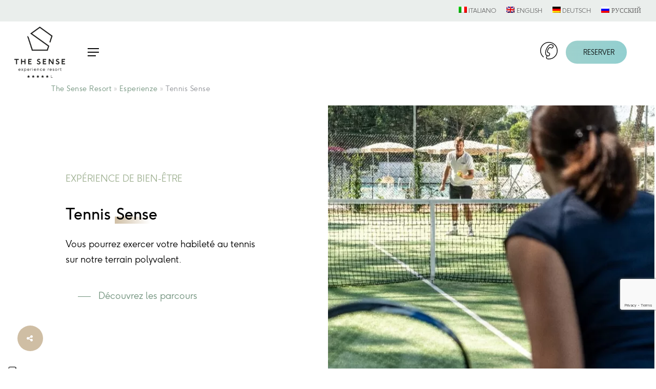

--- FILE ---
content_type: text/html; charset=UTF-8
request_url: https://www.thesenseresort.fr/experiences/tennis-sense/
body_size: 28607
content:
<!doctype html>
<html lang="fr-FR" class="no-js">
<head>
	<meta charset="UTF-8">
	<meta name="viewport" content="width=device-width, initial-scale=1, maximum-scale=5" /><script type="text/javascript">
var _iub = _iub || [];
_iub.csConfiguration = {"siteId":2514737,"cookiePolicyId":62848324};
_iub.csLangConfiguration = {"it":{"cookiePolicyId":62848324},"fr":{"cookiePolicyId":69614540},"en-GB":{"cookiePolicyId":30862076},"de":{"cookiePolicyId":27918067},"ru":{"cookiePolicyId":18935784}};
</script>
<script type="text/javascript" src="https://cs.iubenda.com/autoblocking/2514737.js"></script>
<script type="text/javascript" src="//cdn.iubenda.com/cs/gpp/stub.js"></script>
<script type="text/javascript" src="//cdn.iubenda.com/cs/iubenda_cs.js" charset="UTF-8" async></script>        
        <!--<link rel="preconnect" crossorigin href="https://gmh.reviewpro.com/">-->
        <link rel="preconnect" crossorigin href="https://www.thehotelsnetwork.com/">
        <link rel="dns-prefetch" href="https://cdn.iubenda.com/">
		<link rel="dns-prefetch" href="https://www.googletagmanager.com/">
		<link rel="dns-prefetch" href="https://connect.facebook.net">
		<link rel="dns-prefetch" href="https://script.hotjar.com">
        <!--<link rel="preconnect" href="https://www.marketingplatform.google.com/">
        <link rel="preconnect" href="https://www.doubleclickbygoogle.com/"> -->
		

		<link rel="preload" as="script" href="https://cdn.iubenda.com/cs/iubenda_cs.js">
		<link rel="preload" as="script" href="https://cdn.iubenda.com/cons/iubenda_cons.js">

      <!--
		<link rel="preload" as="script" href="https://gmh.reviewpro.com/frame.1.17.12.min.js">
		<link rel="preload" as="script" href="https://www.thehotelsnetwork.com/js/loader.js?property_id=1016765&account_key=402391329cd0a1a8b57685a94aeea3e3">
		<link rel="preload" as="script" href="https://www.thehotelsnetwork.com/widget/core/3.12/dist/main/index.min.js?h=a9adf70e">		-->
	<meta name='robots' content='index, follow, max-image-preview:large, max-snippet:-1, max-video-preview:-1' />
<link rel="alternate" hreflang="it" href="https://www.thesenseresort.it/experiences/tennis-sense/" />
<link rel="alternate" hreflang="en" href="https://www.thesenseresort.com/experiences/tennis-sense/" />
<link rel="alternate" hreflang="de" href="https://www.thesenseresort.de/experiences/tennis-sense/" />
<link rel="alternate" hreflang="fr" href="https://www.thesenseresort.fr/experiences/tennis-sense/" />
<link rel="alternate" hreflang="ru" href="https://www.thesenseresort.ru/развлечения/%d1%82%d0%b5%d0%bd%d0%bd%d0%b8%d1%81-sense/" />
<link rel="alternate" hreflang="x-default" href="https://www.thesenseresort.it/experiences/tennis-sense/" />
<link rel='preload' as='style' href='https://www.thesenseresort.fr/wp-content/plugins/salient-portfolio/css/portfolio.css?ver=1.7.5'  data-wpacu-preload-css-basic='1' />
<link rel='preload' as='style' href='https://www.thesenseresort.fr/wp-content/themes/salient/css/build/grid-system.css?ver=16.1.3'  data-wpacu-preload-css-basic='1' />
<link rel='preload' as='style' href='https://www.thesenseresort.fr/wp-content/themes/salient/css/build/style.css?ver=16.1.3'  data-wpacu-preload-css-basic='1' />
<link rel='preload' as='style' href='https://www.thesenseresort.fr/wp-content/themes/salient/css/build/header/header-layout-centered-menu.css?ver=16.1.3'  data-wpacu-preload-css-basic='1' />
<link rel='preload' as='style' href='https://www.thesenseresort.fr/wp-content/themes/salient/css/build/header/header-secondary-nav.css?ver=16.1.3'  data-wpacu-preload-css-basic='1' />
<link rel='preload' as='style' href='https://www.thesenseresort.fr/wp-content/themes/salient/css/build/responsive.css?ver=16.1.3'  data-wpacu-preload-css-basic='1' />
<link rel='preload' as='style' href='https://www.thesenseresort.fr/wp-content/themes/salient/css/build/skin-material.css?ver=16.1.3'  data-wpacu-preload-css-basic='1' />
<link rel='preload' as='style' href='https://www.thesenseresort.fr/wp-content/themes/salient/css/salient-dynamic-styles.css?ver=63891'  data-wpacu-preload-css-basic='1' />
<link rel='preload' as='style' href='https://www.thesenseresort.fr/wp-content/themes/salient-child/style.css?ver=16.1.3'  data-wpacu-preload-css-basic='1' />
<link rel='preload' as='style' href='https://www.thesenseresort.fr/wp-content/cache/asset-cleanup/css/item/salient-child__f37-ginger-css-v1d8e3ef44a80bc43690932b819abd05f4b1a089a.css'  data-wpacu-preload-css-basic='1' />
<link rel='preload' as='style' href='https://www.thesenseresort.fr/wp-content/themes/salient/css/build/plugins/flickity.css?ver=16.1.3'  data-wpacu-preload-css-basic='1' />
<link rel='preload' as='style' href='https://www.thesenseresort.fr/wp-content/themes/salient/css/build/elements/asset-reveal-animation.css?ver=16.1.3'  data-wpacu-preload-css-basic='1' />
<link rel='preload' as='style' href='https://www.thesenseresort.fr/wp-content/cache/asset-cleanup/css/item/js_composer_salient__assets__css__js_composer-min-css-v2e2e90edf8bff9f2e798286c46540d43b0bef186.css'  data-wpacu-preload-css-basic='1' />
<link rel='preload' as='style' href='https://www.thesenseresort.fr/wp-content/themes/salient/css/build/elements/element-fancy-box.css?ver=16.1.3'  data-wpacu-preload-css-basic='1' />
<link rel='preload' as='script' href='https://www.thesenseresort.fr/wp-includes/js/jquery/jquery.min.js?ver=3.7.1' data-wpacu-preload-js='1'>
<link rel='preload' as='script' href='https://www.thesenseresort.fr/wp-includes/js/jquery/jquery-migrate.min.js?ver=3.4.1' data-wpacu-preload-js='1'>
<link rel='preload' as='script' href='https://www.thesenseresort.fr/wp-content/plugins/pixelyoursite-pro/dist/scripts/jquery.bind-first-0.2.3.min.js?ver=6.4.3' data-wpacu-preload-js='1'>
<link rel='preload' as='script' href='https://www.thesenseresort.fr/wp-content/plugins/pixelyoursite-pro/dist/scripts/vimeo.min.js?ver=6.4.3' data-wpacu-preload-js='1'>
<link rel='preload' as='script' href='https://www.thesenseresort.fr/wp-content/plugins/pixelyoursite-pro/dist/scripts/public.js?ver=10.0.0.2' data-wpacu-preload-js='1'>
<link rel='preload' as='script' href='https://www.thesenseresort.fr/wp-content/plugins/sitepress-multilingual-cms/res/js/xdomain-data.js?ver=481990' data-wpacu-preload-js='1'>
<link rel='preload' as='script' href='https://www.thesenseresort.fr/wp-includes/js/jquery/ui/core.min.js?ver=1.13.2' data-wpacu-preload-js='1'>
<link rel='preload' as='script' href='https://www.thesenseresort.fr/wp-content/themes/salient/js/build/third-party/jquery.mousewheel.min.js?ver=3.1.13' data-wpacu-preload-js='1'>
<link rel='preload' as='script' href='https://www.thesenseresort.fr/wp-content/themes/salient/js/build/priority.js?ver=16.1.3' data-wpacu-preload-js='1'>
<link rel='preload' as='script' href='https://www.thesenseresort.fr/wp-content/plugins/salient-portfolio/js/third-party/imagesLoaded.min.js?ver=4.1.4' data-wpacu-preload-js='1'>
<link rel='preload' as='script' href='https://www.thesenseresort.fr/wp-content/themes/salient/js/build/third-party/jquery.fancybox.js?ver=3.3.9' data-wpacu-preload-js='1'>
<link rel='preload' as='script' href='https://www.thesenseresort.fr/wp-content/themes/salient/js/build/third-party/superfish.js?ver=1.5.8' data-wpacu-preload-js='1'>
<link rel='preload' as='script' href='https://www.thesenseresort.fr/wp-content/themes/salient/js/build/init.js?ver=16.1.3' data-wpacu-preload-js='1'>
<link rel='preload' as='script' href='https://www.thesenseresort.fr/wp-content/themes/salient/js/build/third-party/flickity.js?ver=2.3.1' data-wpacu-preload-js='1'>
<link rel='preload' as='script' href='https://www.thesenseresort.fr/wp-content/plugins/js_composer_salient/assets/js/dist/js_composer_front.min.js?ver=7.1' data-wpacu-preload-js='1'>

	<!-- This site is optimized with the Yoast SEO plugin v23.4 - https://yoast.com/wordpress/plugins/seo/ -->
	<title>Leçon de tennis en couple en Toscane| The Sense Resort</title>
	<meta name="description" content="Au The Sense Resort, réservez une leçon de tennis pour deux personnes et apprenez en vous amusant, en amoureux !" />
	<link rel="canonical" href="https://www.thesenseresort.fr/experiences/tennis-sense/" />
	<meta property="og:locale" content="fr_FR" />
	<meta property="og:type" content="article" />
	<meta property="og:title" content="Leçon de tennis en couple en Toscane| The Sense Resort" />
	<meta property="og:description" content="Au The Sense Resort, réservez une leçon de tennis pour deux personnes et apprenez en vous amusant, en amoureux !" />
	<meta property="og:url" content="https://www.thesenseresort.fr/experiences/tennis-sense/" />
	<meta property="og:site_name" content="The Sense Resort" />
	<meta property="article:publisher" content="https://www.facebook.com/thesenseexperienceresort/" />
	<meta property="article:modified_time" content="2025-07-30T09:00:26+00:00" />
	<meta property="og:image" content="https://www.thesenseresort.fr/wp-content/uploads/tennis-sense-experience-maremma.jpg" />
	<meta property="og:image:width" content="611" />
	<meta property="og:image:height" content="916" />
	<meta property="og:image:type" content="image/jpeg" />
	<meta name="twitter:card" content="summary_large_image" />
	<meta name="twitter:label1" content="Durée de lecture estimée" />
	<meta name="twitter:data1" content="1 minute" />
	<script type="application/ld+json" class="yoast-schema-graph">{"@context":"https://schema.org","@graph":[{"@type":"WebPage","@id":"https://www.thesenseresort.fr/experiences/tennis-sense/","url":"https://www.thesenseresort.fr/experiences/tennis-sense/","name":"Leçon de tennis en couple en Toscane| The Sense Resort","isPartOf":{"@id":"https://www.thesenseresort.fr/#website"},"primaryImageOfPage":{"@id":"https://www.thesenseresort.fr/experiences/tennis-sense/#primaryimage"},"image":{"@id":"https://www.thesenseresort.fr/experiences/tennis-sense/#primaryimage"},"thumbnailUrl":"https://www.thesenseresort.fr/wp-content/uploads/tennis-sense-experience-maremma.jpg","datePublished":"2022-02-15T16:53:07+00:00","dateModified":"2025-07-30T09:00:26+00:00","description":"Au The Sense Resort, réservez une leçon de tennis pour deux personnes et apprenez en vous amusant, en amoureux !","breadcrumb":{"@id":"https://www.thesenseresort.fr/experiences/tennis-sense/#breadcrumb"},"inLanguage":"fr-FR","potentialAction":[{"@type":"ReadAction","target":["https://www.thesenseresort.fr/experiences/tennis-sense/"]}]},{"@type":"ImageObject","inLanguage":"fr-FR","@id":"https://www.thesenseresort.fr/experiences/tennis-sense/#primaryimage","url":"https://www.thesenseresort.fr/wp-content/uploads/tennis-sense-experience-maremma.jpg","contentUrl":"https://www.thesenseresort.fr/wp-content/uploads/tennis-sense-experience-maremma.jpg","width":611,"height":916},{"@type":"BreadcrumbList","@id":"https://www.thesenseresort.fr/experiences/tennis-sense/#breadcrumb","itemListElement":[{"@type":"ListItem","position":1,"name":"The Sense Resort","item":"https://www.thesenseresort.fr/"},{"@type":"ListItem","position":2,"name":"Esperienze","item":"https://www.thesenseresort.fr/experiences/"},{"@type":"ListItem","position":3,"name":"Tennis Sense"}]},{"@type":"WebSite","@id":"https://www.thesenseresort.fr/#website","url":"https://www.thesenseresort.fr/","name":"The Sense Resort","description":"Be natural, be you","publisher":{"@id":"https://www.thesenseresort.fr/#organization"},"potentialAction":[{"@type":"SearchAction","target":{"@type":"EntryPoint","urlTemplate":"https://www.thesenseresort.fr/?s={search_term_string}"},"query-input":{"@type":"PropertyValueSpecification","valueRequired":true,"valueName":"search_term_string"}}],"inLanguage":"fr-FR"},{"@type":"Organization","@id":"https://www.thesenseresort.fr/#organization","name":"The Sense Resort","url":"https://www.thesenseresort.fr/","logo":{"@type":"ImageObject","inLanguage":"fr-FR","@id":"https://www.thesenseresort.fr/#/schema/logo/image/","url":"https://www.thesenseresort.fr/wp-content/uploads/the-sense-logo.png","contentUrl":"https://www.thesenseresort.fr/wp-content/uploads/the-sense-logo.png","width":200,"height":200,"caption":"The Sense Resort"},"image":{"@id":"https://www.thesenseresort.fr/#/schema/logo/image/"},"sameAs":["https://www.facebook.com/thesenseexperienceresort/","https://www.instagram.com/thesenseresort/"]}]}</script>
	<!-- / Yoast SEO plugin. -->


<link rel="preload" as="font" href="/wp-content/themes/salient-child/fonts/F37Ginger-Regular.woff" data-wpacu-preload-font="1" crossorigin>
<link rel="preload" as="font" href="/wp-content/themes/salient-child/fonts/F37Ginger-Bold.woff" data-wpacu-preload-font="1" crossorigin>
<link rel="preload" as="font" href="/wp-content/themes/salient-child/fonts/F37Ginger-BoldItalic.woff" data-wpacu-preload-font="1" crossorigin>
<link rel="preload" as="font" href="/wp-content/themes/salient-child/fonts/F37Ginger-Italic.woff" data-wpacu-preload-font="1" crossorigin>
<link rel="preload" as="font" href="/wp-content/themes/salient-child/fonts/F37Ginger-Light.woff" data-wpacu-preload-font="1" crossorigin>
<link rel="preload" as="font" href="/wp-content/themes/salient-child/fonts/F37Ginger-LightItalic.woff" data-wpacu-preload-font="1" crossorigin>
<link rel="preload" as="font" href="/wp-content/themes/salient/css/fonts/fontawesome-webfont.woff" data-wpacu-preload-font="1" crossorigin>
<script type='application/javascript' id='pys-version-script'>console.log('PixelYourSite PRO version 10.0.0.2');</script>
<link rel='dns-prefetch' href='//www.thesenseresort.it' />
<link data-preload rel="preload" as="image" href="https://www.thesenseresort.fr/wp-content/webp-express/webp-images/uploads/the-sense-mobile-logo.png.webp"><link data-preload rel="preload" as="image" href="https://www.thesenseresort.fr/wp-content/webp-express/webp-images/uploads/logo-2025-b.png.webp"><link data-preload rel="preload" as="image" href="https://thesenseresort.it/wp-content/uploads/home-0124.jpg" media="(width <= 690px)" /><link rel="preload" href="https://www.thesenseresort.fr/wp-content/themes/salient/css/fonts/icomoon.woff?v=1.6" as="font" type="font/woff" crossorigin="anonymous"><style id='classic-theme-styles-inline-css' type='text/css'>
/*! This file is auto-generated */
.wp-block-button__link{color:#fff;background-color:#32373c;border-radius:9999px;box-shadow:none;text-decoration:none;padding:calc(.667em + 2px) calc(1.333em + 2px);font-size:1.125em}.wp-block-file__button{background:#32373c;color:#fff;text-decoration:none}
</style>
<link   data-wpacu-to-be-preloaded-basic='1' rel='stylesheet' id='nectar-portfolio-css' href='https://www.thesenseresort.fr/wp-content/plugins/salient-portfolio/css/portfolio.css?ver=1.7.5' type='text/css' media='all' />
<link   rel='preload' as='style' data-wpacu-preload-it-async='1' onload="this.onload=null;this.rel='stylesheet'" id='wpacu-preload-wpml-menu-item-0-css' href='https://www.thesenseresort.fr/wp-content/plugins/sitepress-multilingual-cms/templates/language-switchers/menu-item/style.min.css?ver=1' type='text/css' media='all' />
<style id='wpml-menu-item-0-inline-css' type='text/css'>
.wpml-ls-slot-321, .wpml-ls-slot-321 a, .wpml-ls-slot-321 a:visited{color:#6f917b;}.wpml-ls-slot-321:hover, .wpml-ls-slot-321:hover a, .wpml-ls-slot-321 a:hover{color:#6f917b;}.wpml-ls-slot-321.wpml-ls-current-language, .wpml-ls-slot-321.wpml-ls-current-language a, .wpml-ls-slot-321.wpml-ls-current-language a:visited{color:#111111;}.wpml-ls-slot-321.wpml-ls-current-language:hover, .wpml-ls-slot-321.wpml-ls-current-language:hover a, .wpml-ls-slot-321.wpml-ls-current-language a:hover{color:#6f917b;}
</style>
<link   data-wpacu-to-be-preloaded-basic='1' rel='stylesheet' id='salient-grid-system-css' href='https://www.thesenseresort.fr/wp-content/themes/salient/css/build/grid-system.css?ver=16.1.3' type='text/css' media='all' />
<link   data-wpacu-to-be-preloaded-basic='1' rel='stylesheet' id='main-styles-css' href='https://www.thesenseresort.fr/wp-content/themes/salient/css/build/style.css?ver=16.1.3' type='text/css' media='all' />
<link   data-wpacu-to-be-preloaded-basic='1' rel='stylesheet' id='nectar-header-layout-centered-menu-css' href='https://www.thesenseresort.fr/wp-content/themes/salient/css/build/header/header-layout-centered-menu.css?ver=16.1.3' type='text/css' media='all' />
<link   data-wpacu-to-be-preloaded-basic='1' rel='stylesheet' id='nectar-header-secondary-nav-css' href='https://www.thesenseresort.fr/wp-content/themes/salient/css/build/header/header-secondary-nav.css?ver=16.1.3' type='text/css' media='all' />
<link   rel='preload' as='style' data-wpacu-preload-it-async='1' onload="this.onload=null;this.rel='stylesheet'" id='wpacu-preload-nectar-single-styles-css' href='https://www.thesenseresort.fr/wp-content/themes/salient/css/build/single.css?ver=16.1.3' type='text/css' media='all' />
<link rel='stylesheet' id='nectar-element-highlighted-text-css' href='https://www.thesenseresort.fr/wp-content/themes/salient/css/build/elements/element-highlighted-text.css?ver=16.1.3' type='text/css' media='all' />
<link rel='stylesheet' id='nectar-element-recent-posts-css' href='https://www.thesenseresort.fr/wp-content/themes/salient/css/build/elements/element-recent-posts.css?ver=16.1.3' type='text/css' media='all' />
<link   data-wpacu-to-be-preloaded-basic='1' rel='stylesheet' id='responsive-css' href='https://www.thesenseresort.fr/wp-content/themes/salient/css/build/responsive.css?ver=16.1.3' type='text/css' media='all' />
<link   rel='preload' as='style' data-wpacu-preload-it-async='1' onload="this.onload=null;this.rel='stylesheet'" id='wpacu-preload-select2-css' href='https://www.thesenseresort.fr/wp-content/themes/salient/css/build/plugins/select2.css?ver=4.0.1' type='text/css' media='all' />
<link   data-wpacu-to-be-preloaded-basic='1' rel='stylesheet' id='skin-material-css' href='https://www.thesenseresort.fr/wp-content/themes/salient/css/build/skin-material.css?ver=16.1.3' type='text/css' media='all' />
<style id='salient-wp-menu-dynamic-fallback-inline-css' type='text/css'>
#header-outer .nectar-ext-menu-item .image-layer-outer,#header-outer .nectar-ext-menu-item .image-layer,#header-outer .nectar-ext-menu-item .color-overlay,#slide-out-widget-area .nectar-ext-menu-item .image-layer-outer,#slide-out-widget-area .nectar-ext-menu-item .color-overlay,#slide-out-widget-area .nectar-ext-menu-item .image-layer{position:absolute;top:0;left:0;width:100%;height:100%;overflow:hidden;}.nectar-ext-menu-item .inner-content{position:relative;z-index:10;width:100%;}.nectar-ext-menu-item .image-layer{background-size:cover;background-position:center;transition:opacity 0.25s ease 0.1s;}.nectar-ext-menu-item .image-layer video{object-fit:cover;width:100%;height:100%;}#header-outer nav .nectar-ext-menu-item .image-layer:not(.loaded){background-image:none!important;}#header-outer nav .nectar-ext-menu-item .image-layer{opacity:0;}#header-outer nav .nectar-ext-menu-item .image-layer.loaded{opacity:1;}.nectar-ext-menu-item span[class*="inherit-h"] + .menu-item-desc{margin-top:0.4rem;}#mobile-menu .nectar-ext-menu-item .title,#slide-out-widget-area .nectar-ext-menu-item .title,.nectar-ext-menu-item .menu-title-text,.nectar-ext-menu-item .menu-item-desc{position:relative;}.nectar-ext-menu-item .menu-item-desc{display:block;line-height:1.4em;}body #slide-out-widget-area .nectar-ext-menu-item .menu-item-desc{line-height:1.4em;}#mobile-menu .nectar-ext-menu-item .title,#slide-out-widget-area .nectar-ext-menu-item:not(.style-img-above-text) .title,.nectar-ext-menu-item:not(.style-img-above-text) .menu-title-text,.nectar-ext-menu-item:not(.style-img-above-text) .menu-item-desc,.nectar-ext-menu-item:not(.style-img-above-text) i:before,.nectar-ext-menu-item:not(.style-img-above-text) .svg-icon{color:#fff;}#mobile-menu .nectar-ext-menu-item.style-img-above-text .title{color:inherit;}.sf-menu li ul li a .nectar-ext-menu-item .menu-title-text:after{display:none;}.menu-item .widget-area-active[data-margin="default"] > div:not(:last-child){margin-bottom:20px;}.nectar-ext-menu-item__button{display:inline-block;padding-top:2em;}#header-outer nav li:not([class*="current"]) > a .nectar-ext-menu-item .inner-content.has-button .title .menu-title-text{background-image:none;}.nectar-ext-menu-item__button .nectar-cta:not([data-color="transparent"]){margin-top:.8em;margin-bottom:.8em;}.nectar-ext-menu-item .color-overlay{transition:opacity 0.5s cubic-bezier(.15,.75,.5,1);}.nectar-ext-menu-item:hover .hover-zoom-in-slow .image-layer{transform:scale(1.15);transition:transform 4s cubic-bezier(0.1,0.2,.7,1);}.nectar-ext-menu-item:hover .hover-zoom-in-slow .color-overlay{transition:opacity 1.5s cubic-bezier(.15,.75,.5,1);}.nectar-ext-menu-item .hover-zoom-in-slow .image-layer{transition:transform 0.5s cubic-bezier(.15,.75,.5,1);}.nectar-ext-menu-item .hover-zoom-in-slow .color-overlay{transition:opacity 0.5s cubic-bezier(.15,.75,.5,1);}.nectar-ext-menu-item:hover .hover-zoom-in .image-layer{transform:scale(1.12);}.nectar-ext-menu-item .hover-zoom-in .image-layer{transition:transform 0.5s cubic-bezier(.15,.75,.5,1);}.nectar-ext-menu-item{display:flex;text-align:left;}#slide-out-widget-area .nectar-ext-menu-item .title,#slide-out-widget-area .nectar-ext-menu-item .menu-item-desc,#slide-out-widget-area .nectar-ext-menu-item .menu-title-text,#mobile-menu .nectar-ext-menu-item .title,#mobile-menu .nectar-ext-menu-item .menu-item-desc,#mobile-menu .nectar-ext-menu-item .menu-title-text{color:inherit!important;}#slide-out-widget-area .nectar-ext-menu-item,#mobile-menu .nectar-ext-menu-item{display:block;}#slide-out-widget-area .nectar-ext-menu-item .inner-content,#mobile-menu .nectar-ext-menu-item .inner-content{width:100%;}#slide-out-widget-area.fullscreen-alt .nectar-ext-menu-item,#slide-out-widget-area.fullscreen .nectar-ext-menu-item{text-align:center;}#header-outer .nectar-ext-menu-item.style-img-above-text .image-layer-outer,#slide-out-widget-area .nectar-ext-menu-item.style-img-above-text .image-layer-outer{position:relative;}#header-outer .nectar-ext-menu-item.style-img-above-text,#slide-out-widget-area .nectar-ext-menu-item.style-img-above-text{flex-direction:column;}#header-outer header li.menu-item-8333 > a .nectar-menu-icon,#slide-out-widget-area li.menu-item-8333 > a .nectar-menu-icon{font-size:34px;line-height:1;}#header-outer header li.menu-item-8333 > a .nectar-menu-icon.svg-icon svg,#slide-out-widget-area li.menu-item-8333 > a .nectar-menu-icon.svg-icon svg{height:34px;width:34px;}#header-outer header li.menu-item-8333 > a .nectar-menu-icon-img,#header-outer #header-secondary-outer li.menu-item-8333 > a .nectar-menu-icon-img,#slide-out-widget-area li.menu-item-8333 > a .nectar-menu-icon-img{width:34px;}#header-outer li.menu-item-8334 > a .nectar-menu-label{color:#999999;}#header-outer li.menu-item-8334 > a .nectar-menu-label:before{background-color:#999999;}#header-outer:not(.transparent) li.menu-item-8334 > a > .menu-title-text{color:#000000;transition:color 0.25s ease;}#header-outer:not(.transparent) .menu-item-8334[class*="menu-item-btn-style-button-border"] > a,#header-outer .menu-item-8334[class*="menu-item-btn-style"]:not([class*="menu-item-btn-style-button-border"]) > a,#header-outer #top .sf-menu .menu-item-8334[class*="menu-item-btn-style"]:not([class*="menu-item-btn-style-button-border"]) > a,#header-outer.transparent nav > ul.sf-menu .menu-item.menu-item-8334[class*="menu-item-btn-style"]:not([class*="menu-item-btn-style-button-border"]) > a,#header-outer.transparent #top nav > ul.sf-menu .menu-item.menu-item-8334[class*="menu-item-btn-style"]:not([class*="menu-item-btn-style-button-border"]) > a,#header-outer #top nav .sf-menu > .menu-item-8334[class*="menu-item-btn-style"]:not([class*="menu-item-btn-style-button-border"]).sfHover:not(#social-in-menu) > a{color:#000000!important;}#header-outer[data-lhe="animated_underline"]:not(.transparent) #top nav > ul > li.menu-item-8334 > a > .menu-title-text:after{border-color:#000000;}#header-outer:not(.transparent) li.menu-item-8334 > a:hover > .menu-title-text,#header-outer:not(.transparent) #top li.menu-item-8334 > a:hover > .sf-sub-indicator i,#header-outer:not(.transparent) li.menu-item-8334.sfHover > a > .menu-title-text,#header-outer:not(.transparent) #top li.menu-item-8334.sfHover > a > .sf-sub-indicator i,body #header-outer[data-has-menu="true"]:not(.transparent) #top li.menu-item-8334[class*="current"] > a > i.nectar-menu-icon,#header-outer:not(.transparent) li.menu-item-8334[class*="current"] > a > .menu-title-text{color:#000000!important;}#header-outer .menu-item-8334[class*="menu-item-btn-style-button"] > a:hover,#header-outer #top nav .sf-menu li.menu-item.menu-item-8334[class*="menu-item-btn-style-button"] > a:hover,#header-outer .menu-item-8334[class*="current"][class*="menu-item-btn-style-button"] > a,#header-outer #top nav .sf-menu li.menu-item.menu-item-8334[class*="current"][class*="menu-item-btn-style-button"] > a{color:#000000!important;}@media only screen and (max-width:999px){body #header-outer #logo{position:relative;margin:0 0;}body #header-space{height:74px;}body[data-button-style^="rounded"] #header-outer .menu-item-8334 > a{border-left-width:15px;border-right-width:15px;}body[data-button-style^="rounded"] #header-outer .menu-item-8334 > a:before,body[data-button-style^="rounded"] #header-outer .menu-item-8334 > a:after{left:-15px;width:calc(100% + 30px);}}@media only screen and (min-width:1000px){body #header-outer .menu-item-8334 > a{border-left-width:24px;border-right-width:24px;}body #header-outer #header-secondary-outer .menu-item-8334 > a{border-left:12px solid transparent;border-right:12px solid transparent;}body #header-outer .menu-item-8334 > a:before,body #header-outer .menu-item-8334 > a:after{left:-24px;height:calc(100% + 24px);width:calc(100% + 48px);}#header-outer #header-secondary-outer .menu-item-8334 > a:before,#header-outer #header-secondary-outer .menu-item-8334 > a:after{left:-12px;width:calc(100% + 24px);}}#header-outer .menu-item-8334 > a{border:12px solid transparent;opacity:1!important;}#header-outer #header-secondary-outer .menu-item-8334 > a{border-top:0;border-bottom:0;}#header-outer #top li.menu-item-8334 > a .nectar-menu-icon{transition:none;}body #header-outer[data-has-menu][data-format] header#top nav ul.sf-menu li.menu-item.menu-item-8334[class*="menu-item-btn-style"] > a *:not(.char),body #header-outer[data-has-menu][data-format] header#top nav ul.sf-menu li.menu-item.menu-item-8334[class*="menu-item-btn-style"] > a:hover *:not(.char){color:inherit!important;transition:none;opacity:1;}#header-outer .menu-item-8334 > a:before,#header-outer .menu-item-8334 > a:after{position:absolute;top:50%!important;left:-12px;width:calc(100% + 24px);height:calc(100% + 24px);content:"";display:block;z-index:-1;transform-origin:top;transform:translateY(-50%)!important;transition:opacity .45s cubic-bezier(0.25,1,0.33,1),transform .45s cubic-bezier(0.25,1,0.33,1),border-color .45s cubic-bezier(0.25,1,0.33,1),color .45s cubic-bezier(0.25,1,0.33,1),background-color .45s cubic-bezier(0.25,1,0.33,1),box-shadow .45s cubic-bezier(0.25,1,0.33,1);}#header-outer #header-secondary-outer .menu-item-8334 > a:after,#header-outer #header-secondary-outer .menu-item-8334 > a:before{height:calc(100% + 12px);}#header-outer .menu-item-8334 > a:after{opacity:0;transition:opacity 0.3s ease,transform 0.3s ease;}#header-outer .menu-item-8334 > a .menu-title-text:after{display:none!important;}#header-outer .menu-item-8334 > a{color:#fff;}#header-outer .menu-item-8334 > a:before{background:linear-gradient(90deg,#76ccd6,#c6d5c4,#76ccd6);}#header-outer .menu-item-8334 > a:hover:after,#header-outer .menu-item-8334[class*="current"] > a:after{opacity:1;}@keyframes nectarBtnGradientScroll{0%{background-position:0 50%;}100%{background-position:1300% 50%;}}#header-outer .menu-item-8334 > a:before{background-size:1300%;animation:nectarBtnGradientScroll 40s linear infinite;}
</style>
<link   data-wpacu-to-be-preloaded-basic='1' rel='stylesheet' id='dynamic-css-css' href='https://www.thesenseresort.fr/wp-content/themes/salient/css/salient-dynamic-styles.css?ver=63891' type='text/css' media='all' />
<style id='dynamic-css-inline-css' type='text/css'>
#page-header-bg.fullscreen-header,#page-header-wrap.fullscreen-header{width:100%;position:relative;transition:none;-webkit-transition:none;z-index:2}#page-header-wrap.fullscreen-header{background-color:#2b2b2b}#page-header-bg.fullscreen-header .span_6{opacity:1}#page-header-bg.fullscreen-header[data-alignment-v="middle"] .span_6{top:50%!important}.default-blog-title.fullscreen-header{position:relative}@media only screen and (min-width :1px) and (max-width :999px){#page-header-bg[data-parallax="1"][data-alignment-v="middle"].fullscreen-header .span_6{-webkit-transform:translateY(-50%)!important;transform:translateY(-50%)!important;}#page-header-bg[data-parallax="1"][data-alignment-v="middle"].fullscreen-header .nectar-particles .span_6{-webkit-transform:none!important;transform:none!important;}#page-header-bg.fullscreen-header .row{top:0!important;}}body.material #page-header-bg.fullscreen-header .inner-wrap >a:hover{box-shadow:0 10px 24px rgba(0,0,0,0.15);}#page-header-bg.fullscreen-header .author-section .meta-category{display:block;}#page-header-bg.fullscreen-header .author-section .meta-category a,#page-header-bg.fullscreen-header .author-section,#page-header-bg.fullscreen-header .meta-author img{display:inline-block}#page-header-bg h1{padding-top:5px;padding-bottom:5px}.single-post #page-header-bg.fullscreen-header h1{margin:0 auto;}#page-header-bg.fullscreen-header .author-section{width:auto}#page-header-bg.fullscreen-header .author-section .avatar-post-info,#page-header-bg.fullscreen-header .author-section .meta-author{text-align:center}#page-header-bg.fullscreen-header .author-section .avatar-post-info{margin-top:13px;margin-left:0}#page-header-bg.fullscreen-header .author-section .meta-author{top:0}#page-header-bg.fullscreen-header .author-section{margin-top:25px}#page-header-bg.fullscreen-header .author-section .meta-author{display:block;float:none}.single-post #page-header-bg.fullscreen-header,.single-post #single-below-header.fullscreen-header{background-color:#f6f6f6}.single-post #single-below-header.fullscreen-header{border-top:1px solid #DDD;border-bottom:none!important}#header-space{background-color:#ffffff}@media only screen and (min-width:1000px){body #ajax-content-wrap.no-scroll{min-height:calc(100vh - 162px);height:calc(100vh - 162px)!important;}}@media only screen and (min-width:1000px){#page-header-wrap.fullscreen-header,#page-header-wrap.fullscreen-header #page-header-bg,html:not(.nectar-box-roll-loaded) .nectar-box-roll > #page-header-bg.fullscreen-header,.nectar_fullscreen_zoom_recent_projects,#nectar_fullscreen_rows:not(.afterLoaded) > div{height:calc(100vh - 161px);}.wpb_row.vc_row-o-full-height.top-level,.wpb_row.vc_row-o-full-height.top-level > .col.span_12{min-height:calc(100vh - 161px);}html:not(.nectar-box-roll-loaded) .nectar-box-roll > #page-header-bg.fullscreen-header{top:162px;}.nectar-slider-wrap[data-fullscreen="true"]:not(.loaded),.nectar-slider-wrap[data-fullscreen="true"]:not(.loaded) .swiper-container{height:calc(100vh - 160px)!important;}.admin-bar .nectar-slider-wrap[data-fullscreen="true"]:not(.loaded),.admin-bar .nectar-slider-wrap[data-fullscreen="true"]:not(.loaded) .swiper-container{height:calc(100vh - 160px - 32px)!important;}}.admin-bar[class*="page-template-template-no-header"] .wpb_row.vc_row-o-full-height.top-level,.admin-bar[class*="page-template-template-no-header"] .wpb_row.vc_row-o-full-height.top-level > .col.span_12{min-height:calc(100vh - 32px);}body[class*="page-template-template-no-header"] .wpb_row.vc_row-o-full-height.top-level,body[class*="page-template-template-no-header"] .wpb_row.vc_row-o-full-height.top-level > .col.span_12{min-height:100vh;}@media only screen and (max-width:999px){.using-mobile-browser #page-header-wrap.fullscreen-header,.using-mobile-browser #page-header-wrap.fullscreen-header #page-header-bg{height:calc(100vh - 126px);}.using-mobile-browser #nectar_fullscreen_rows:not(.afterLoaded):not([data-mobile-disable="on"]) > div{height:calc(100vh - 126px);}.using-mobile-browser .wpb_row.vc_row-o-full-height.top-level,.using-mobile-browser .wpb_row.vc_row-o-full-height.top-level > .col.span_12,[data-permanent-transparent="1"].using-mobile-browser .wpb_row.vc_row-o-full-height.top-level,[data-permanent-transparent="1"].using-mobile-browser .wpb_row.vc_row-o-full-height.top-level > .col.span_12{min-height:calc(100vh - 126px);}#page-header-wrap.fullscreen-header,#page-header-wrap.fullscreen-header #page-header-bg,html:not(.nectar-box-roll-loaded) .nectar-box-roll > #page-header-bg.fullscreen-header,.nectar_fullscreen_zoom_recent_projects,.nectar-slider-wrap[data-fullscreen="true"]:not(.loaded),.nectar-slider-wrap[data-fullscreen="true"]:not(.loaded) .swiper-container,#nectar_fullscreen_rows:not(.afterLoaded):not([data-mobile-disable="on"]) > div{height:calc(100vh - 73px);}.wpb_row.vc_row-o-full-height.top-level,.wpb_row.vc_row-o-full-height.top-level > .col.span_12{min-height:calc(100vh - 73px);}body[data-transparent-header="false"] #ajax-content-wrap.no-scroll{min-height:calc(100vh - 73px);height:calc(100vh - 73px);}}@media only screen and (min-width :1000px){.wpb_row.reverse_columns_desktop .row_col_wrap_12,.wpb_row.inner_row.reverse_columns_desktop .row_col_wrap_12_inner{flex-direction:row-reverse;}}.nectar-shape-divider-wrap{position:absolute;top:auto;bottom:0;left:0;right:0;width:100%;height:150px;z-index:3;transform:translateZ(0);}.post-area.span_9 .nectar-shape-divider-wrap{overflow:hidden;}.nectar-shape-divider-wrap[data-front="true"]{z-index:50;}.nectar-shape-divider-wrap[data-style="waves_opacity"] svg path:first-child{opacity:0.6;}.nectar-shape-divider-wrap[data-style="curve_opacity"] svg path:nth-child(1),.nectar-shape-divider-wrap[data-style="waves_opacity_alt"] svg path:nth-child(1){opacity:0.15;}.nectar-shape-divider-wrap[data-style="curve_opacity"] svg path:nth-child(2),.nectar-shape-divider-wrap[data-style="waves_opacity_alt"] svg path:nth-child(2){opacity:0.3;}.nectar-shape-divider{width:100%;left:0;bottom:-1px;height:100%;position:absolute;}.nectar-shape-divider-wrap.no-color .nectar-shape-divider{fill:#fff;}@media only screen and (max-width:999px){.nectar-shape-divider-wrap:not([data-using-percent-val="true"]) .nectar-shape-divider{height:75%;}.nectar-shape-divider-wrap[data-style="clouds"]:not([data-using-percent-val="true"]) .nectar-shape-divider{height:55%;}}@media only screen and (max-width:690px){.nectar-shape-divider-wrap:not([data-using-percent-val="true"]) .nectar-shape-divider{height:33%;}.nectar-shape-divider-wrap[data-style="clouds"]:not([data-using-percent-val="true"]) .nectar-shape-divider{height:33%;}}#ajax-content-wrap .nectar-shape-divider-wrap[data-height="1"] .nectar-shape-divider,#ajax-content-wrap .nectar-shape-divider-wrap[data-height="1px"] .nectar-shape-divider{height:1px;}.nectar-shape-divider-wrap[data-position="top"]{top:-1px;bottom:auto;}.nectar-shape-divider-wrap[data-position="top"]{transform:rotate(180deg)}.column-image-bg-wrap[data-bg-pos="center center"] .column-image-bg,.container-wrap .main-content .column-image-bg-wrap[data-bg-pos="center center"] .column-image-bg{background-position:center center;}.col.padding-10-percent > .vc_column-inner,.col.padding-10-percent > .n-sticky > .vc_column-inner{padding:calc(600px * 0.10);}@media only screen and (max-width:690px){.col.padding-10-percent > .vc_column-inner,.col.padding-10-percent > .n-sticky > .vc_column-inner{padding:calc(100vw * 0.10);}}@media only screen and (min-width:1000px){.col.padding-10-percent > .vc_column-inner,.col.padding-10-percent > .n-sticky > .vc_column-inner{padding:calc((100vw - 180px) * 0.10);}.column_container:not(.vc_col-sm-12) .col.padding-10-percent > .vc_column-inner{padding:calc((100vw - 180px) * 0.05);}}@media only screen and (min-width:1425px){.col.padding-10-percent > .vc_column-inner{padding:calc(1245px * 0.10);}.column_container:not(.vc_col-sm-12) .col.padding-10-percent > .vc_column-inner{padding:calc(1245px * 0.05);}}.full-width-content .col.padding-10-percent > .vc_column-inner{padding:calc(100vw * 0.10);}@media only screen and (max-width:999px){.full-width-content .col.padding-10-percent > .vc_column-inner{padding:calc(100vw * 0.10);}}@media only screen and (min-width:1000px){.full-width-content .column_container:not(.vc_col-sm-12) .col.padding-10-percent > .vc_column-inner{padding:calc(100vw * 0.05);}}.col.padding-2-percent > .vc_column-inner,.col.padding-2-percent > .n-sticky > .vc_column-inner{padding:calc(600px * 0.03);}@media only screen and (max-width:690px){.col.padding-2-percent > .vc_column-inner,.col.padding-2-percent > .n-sticky > .vc_column-inner{padding:calc(100vw * 0.03);}}@media only screen and (min-width:1000px){.col.padding-2-percent > .vc_column-inner,.col.padding-2-percent > .n-sticky > .vc_column-inner{padding:calc((100vw - 180px) * 0.02);}.column_container:not(.vc_col-sm-12) .col.padding-2-percent > .vc_column-inner{padding:calc((100vw - 180px) * 0.01);}}@media only screen and (min-width:1425px){.col.padding-2-percent > .vc_column-inner{padding:calc(1245px * 0.02);}.column_container:not(.vc_col-sm-12) .col.padding-2-percent > .vc_column-inner{padding:calc(1245px * 0.01);}}.full-width-content .col.padding-2-percent > .vc_column-inner{padding:calc(100vw * 0.02);}@media only screen and (max-width:999px){.full-width-content .col.padding-2-percent > .vc_column-inner{padding:calc(100vw * 0.03);}}@media only screen and (min-width:1000px){.full-width-content .column_container:not(.vc_col-sm-12) .col.padding-2-percent > .vc_column-inner{padding:calc(100vw * 0.01);}}.nectar-highlighted-text[data-color="#c6d5c4"][data-color-gradient="#ffffff"]:not([data-style="text_outline"]) em{background-image:linear-gradient(to right,#c6d5c4 0,#ffffff 100%);}.nectar-highlighted-text[data-color="#c6d5c4"][data-color-gradient="#ffffff"]:not([data-style="text_outline"]) em.has-link,.nectar-highlighted-text[data-color="#c6d5c4"][data-color-gradient="#ffffff"]:not([data-style="text_outline"]) a em{background-image:linear-gradient(to right,#c6d5c4 0,#ffffff 100%),linear-gradient(to right,#c6d5c4 0,#ffffff 100%);}.nectar-cta.border_color_ffffff .link_wrap{border-color:#ffffff;}.nectar-cta.hover_border_color_ffffff .link_wrap:hover{border-color:#ffffff;}.nectar-cta.border_thickness_4px .link_wrap{border-width:4px;border-style:solid;}.nectar-progress-bar,.wpb_wrapper > .nectar-progress-bar{margin-bottom:0}.nectar-progress-bar .bar-wrap{margin-bottom:20px;border-radius:300px;background-color:#ebebeb;box-shadow:0 1px 2px rgba(0,0,0,0.09) inset;}.nectar-progress-bar span{height:14px;width:0;display:block;background-color:#000;border-radius:300px;}.nectar-progress-bar p{padding-bottom:15px;line-height:1.4;}.nectar-progress-bar span{overflow:visible;position:relative}.nectar-progress-bar span strong{position:absolute;right:-0px;top:-23px;opacity:0;display:block;font-family:"Open Sans";font-weight:600;border-radius:2px;padding:5px 0;}.nectar-progress-bar span strong i{font-style:normal;font-family:"Open Sans";font-weight:600;letter-spacing:0;text-transform:none}body .nectar-progress-bar span strong,body .nectar-progress-bar .bar-wrap span strong i,body .nectar-progress-bar .bar-wrap span strong{font-size:11px!important;line-height:12px!important}.nectar-progress-bar span strong.full:after{left:15px}.nectar-progress-bar span strong.full{width:43px;text-align:right}.nectar-progress-bar span strong{background-color:transparent;color:inherit}.nectar-progress-bar span strong:after{display:none}.nectar-progress-bar .bar-wrap{background-color:rgba(0,0,0,0.043)}.nectar-progress-bar .bar-wrap,.nectar-progress-bar span{box-shadow:none;-webkit-box-shadow:none;-o-box-shadow:none;border-radius:0;-webkit-border-radius:0;-o-border-radius:0}@media only screen and (max-width:999px){.nectar-cta.display_tablet_inherit{display:inherit;}}@media only screen and (max-width:690px){.nectar-cta.display_phone_inherit{display:inherit;}}.screen-reader-text,.nectar-skip-to-content:not(:focus){border:0;clip:rect(1px,1px,1px,1px);clip-path:inset(50%);height:1px;margin:-1px;overflow:hidden;padding:0;position:absolute!important;width:1px;word-wrap:normal!important;}.row .col img:not([srcset]){width:auto;}.row .col img.img-with-animation.nectar-lazy:not([srcset]){width:100%;}
</style>
<link   data-wpacu-to-be-preloaded-basic='1' rel='stylesheet' id='salient-child-style-css' href='https://www.thesenseresort.fr/wp-content/themes/salient-child/style.css?ver=16.1.3' type='text/css' media='all' />
<link   data-wpacu-to-be-preloaded-basic='1' rel='stylesheet' id='font-ginger-css' href='https://www.thesenseresort.fr/wp-content/cache/asset-cleanup/css/item/salient-child__f37-ginger-css-v1d8e3ef44a80bc43690932b819abd05f4b1a089a.css' type='text/css' media='all' />
<link rel='stylesheet' id='tsr-esperienza-css' href='https://www.thesenseresort.fr/wp-content/themes/salient-child/assets/esperienza.css?ver=6.4.3' type='text/css' media='all' />
<link   data-wpacu-to-be-preloaded-basic='1' rel='stylesheet' id='nectar-flickity-css' href='https://www.thesenseresort.fr/wp-content/themes/salient/css/build/plugins/flickity.css?ver=16.1.3' type='text/css' media='all' />
<link rel='stylesheet' id='nectar-element-animated-title-css' href='https://www.thesenseresort.fr/wp-content/themes/salient/css/build/elements/element-animated-title.css?ver=16.1.3' type='text/css' media='all' />
<link   data-wpacu-to-be-preloaded-basic='1' rel='stylesheet' id='nectar-element-asset-reveal-animation-css' href='https://www.thesenseresort.fr/wp-content/themes/salient/css/build/elements/asset-reveal-animation.css?ver=16.1.3' type='text/css' media='all' />
<script type="text/javascript" id="wpml-cookie-js-extra">
/* <![CDATA[ */
var wpml_cookies = {"wp-wpml_current_language":{"value":"fr","expires":1,"path":"\/"}};
var wpml_cookies = {"wp-wpml_current_language":{"value":"fr","expires":1,"path":"\/"}};
/* ]]> */
</script>
<script   type="text/javascript" src="https://www.thesenseresort.fr/wp-content/plugins/sitepress-multilingual-cms/res/js/cookies/language-cookie.js?ver=481990" id="wpml-cookie-js" defer="defer" data-wp-strategy="defer"></script>
<script   data-wpacu-to-be-preloaded-basic='1' type="text/javascript" src="https://www.thesenseresort.fr/wp-includes/js/jquery/jquery.min.js?ver=3.7.1" id="jquery-core-js"></script>
<script   data-wpacu-to-be-preloaded-basic='1' type="text/javascript" src="https://www.thesenseresort.fr/wp-includes/js/jquery/jquery-migrate.min.js?ver=3.4.1" id="jquery-migrate-js"></script>
<script   type="text/javascript" src="https://www.thesenseresort.fr/wp-content/plugins/pixelyoursite-pro/dist/scripts/js.cookie-2.1.3.min.js?ver=2.1.3" id="js-cookie-pys-js"></script>
<script   data-wpacu-to-be-preloaded-basic='1' type="text/javascript" src="https://www.thesenseresort.fr/wp-content/plugins/pixelyoursite-pro/dist/scripts/jquery.bind-first-0.2.3.min.js?ver=6.4.3" id="jquery-bind-first-js"></script>
<script   data-wpacu-to-be-preloaded-basic='1' type="text/javascript" src="https://www.thesenseresort.fr/wp-content/plugins/pixelyoursite-pro/dist/scripts/vimeo.min.js?ver=6.4.3" id="vimeo-js"></script>
<script type="text/javascript" id="pys-js-extra">
/* <![CDATA[ */
var pysOptions = {"staticEvents":{"facebook":{"init_event":[{"delay":0,"type":"static","name":"PageView","eventID":"9bbd2b83-c18d-4654-8eea-bb153b46ef52","pixelIds":["358356934752806"],"params":{"page_title":"Tennis Sense","post_type":"portfolio","post_id":8148,"plugin":"PixelYourSite","event_url":"www.thesenseresort.fr\/experiences\/tennis-sense\/","user_role":"guest"},"e_id":"init_event","ids":[],"hasTimeWindow":false,"timeWindow":0,"woo_order":"","edd_order":""}]}},"dynamicEvents":{"automatic_event_internal_link":{"facebook":{"delay":0,"type":"dyn","name":"InternalClick","eventID":"77790a0a-1f61-47ca-9ed8-d1adbcf808d9","pixelIds":["358356934752806"],"params":{"page_title":"Tennis Sense","post_type":"portfolio","post_id":8148,"plugin":"PixelYourSite","event_url":"www.thesenseresort.fr\/experiences\/tennis-sense\/","user_role":"guest"},"e_id":"automatic_event_internal_link","ids":[],"hasTimeWindow":false,"timeWindow":0,"woo_order":"","edd_order":""}},"automatic_event_outbound_link":{"facebook":{"delay":0,"type":"dyn","name":"OutboundClick","eventID":"f439c77b-efd3-4176-8c22-6b3db973dee5","pixelIds":["358356934752806"],"params":{"page_title":"Tennis Sense","post_type":"portfolio","post_id":8148,"plugin":"PixelYourSite","event_url":"www.thesenseresort.fr\/experiences\/tennis-sense\/","user_role":"guest"},"e_id":"automatic_event_outbound_link","ids":[],"hasTimeWindow":false,"timeWindow":0,"woo_order":"","edd_order":""}},"automatic_event_video":{"facebook":{"delay":0,"type":"dyn","name":"WatchVideo","eventID":"9399c138-e749-4e49-968b-8e01fd8fb1f3","pixelIds":["358356934752806"],"params":{"page_title":"Tennis Sense","post_type":"portfolio","post_id":8148,"plugin":"PixelYourSite","event_url":"www.thesenseresort.fr\/experiences\/tennis-sense\/","user_role":"guest"},"e_id":"automatic_event_video","ids":[],"hasTimeWindow":false,"timeWindow":0,"woo_order":"","edd_order":""}},"automatic_event_tel_link":{"facebook":{"delay":0,"type":"dyn","name":"TelClick","eventID":"a23b7b93-5c0a-41f5-a663-f43b18916986","pixelIds":["358356934752806"],"params":{"page_title":"Tennis Sense","post_type":"portfolio","post_id":8148,"plugin":"PixelYourSite","event_url":"www.thesenseresort.fr\/experiences\/tennis-sense\/","user_role":"guest"},"e_id":"automatic_event_tel_link","ids":[],"hasTimeWindow":false,"timeWindow":0,"woo_order":"","edd_order":""}},"automatic_event_email_link":{"facebook":{"delay":0,"type":"dyn","name":"EmailClick","eventID":"e50bbde1-3b63-47b4-be81-fe076d15c055","pixelIds":["358356934752806"],"params":{"page_title":"Tennis Sense","post_type":"portfolio","post_id":8148,"plugin":"PixelYourSite","event_url":"www.thesenseresort.fr\/experiences\/tennis-sense\/","user_role":"guest"},"e_id":"automatic_event_email_link","ids":[],"hasTimeWindow":false,"timeWindow":0,"woo_order":"","edd_order":""}},"automatic_event_form":{"facebook":{"delay":0,"type":"dyn","name":"Form","eventID":"1c5c7da2-a406-4e8e-bd52-8cd3914f8c42","pixelIds":["358356934752806"],"params":{"page_title":"Tennis Sense","post_type":"portfolio","post_id":8148,"plugin":"PixelYourSite","event_url":"www.thesenseresort.fr\/experiences\/tennis-sense\/","user_role":"guest"},"e_id":"automatic_event_form","ids":[],"hasTimeWindow":false,"timeWindow":0,"woo_order":"","edd_order":""}},"automatic_event_download":{"facebook":{"delay":0,"type":"dyn","name":"Download","extensions":["","doc","exe","js","pdf","ppt","tgz","zip","xls"],"eventID":"fca09c84-5267-4d01-ba42-e45a4e59cb39","pixelIds":["358356934752806"],"params":{"page_title":"Tennis Sense","post_type":"portfolio","post_id":8148,"plugin":"PixelYourSite","event_url":"www.thesenseresort.fr\/experiences\/tennis-sense\/","user_role":"guest"},"e_id":"automatic_event_download","ids":[],"hasTimeWindow":false,"timeWindow":0,"woo_order":"","edd_order":""}},"automatic_event_comment":{"facebook":{"delay":0,"type":"dyn","name":"Comment","eventID":"9531e343-5b23-4e7d-9ab1-485e81770368","pixelIds":["358356934752806"],"params":{"page_title":"Tennis Sense","post_type":"portfolio","post_id":8148,"plugin":"PixelYourSite","event_url":"www.thesenseresort.fr\/experiences\/tennis-sense\/","user_role":"guest"},"e_id":"automatic_event_comment","ids":[],"hasTimeWindow":false,"timeWindow":0,"woo_order":"","edd_order":""}},"automatic_event_adsense":{"facebook":{"delay":0,"type":"dyn","name":"AdSense","eventID":"386649fc-0b23-43e2-90cc-bd891177d656","pixelIds":["358356934752806"],"params":{"page_title":"Tennis Sense","post_type":"portfolio","post_id":8148,"plugin":"PixelYourSite","event_url":"www.thesenseresort.fr\/experiences\/tennis-sense\/","user_role":"guest"},"e_id":"automatic_event_adsense","ids":[],"hasTimeWindow":false,"timeWindow":0,"woo_order":"","edd_order":""}},"automatic_event_scroll":{"facebook":{"delay":0,"type":"dyn","name":"PageScroll","scroll_percent":30,"eventID":"d82ae453-e58d-46e6-b06d-c135a8cb1c65","pixelIds":["358356934752806"],"params":{"page_title":"Tennis Sense","post_type":"portfolio","post_id":8148,"plugin":"PixelYourSite","event_url":"www.thesenseresort.fr\/experiences\/tennis-sense\/","user_role":"guest"},"e_id":"automatic_event_scroll","ids":[],"hasTimeWindow":false,"timeWindow":0,"woo_order":"","edd_order":""}},"automatic_event_time_on_page":{"facebook":{"delay":0,"type":"dyn","name":"TimeOnPage","time_on_page":30,"eventID":"62bc14db-04ee-45bc-8b59-47edb892860d","pixelIds":["358356934752806"],"params":{"page_title":"Tennis Sense","post_type":"portfolio","post_id":8148,"plugin":"PixelYourSite","event_url":"www.thesenseresort.fr\/experiences\/tennis-sense\/","user_role":"guest"},"e_id":"automatic_event_time_on_page","ids":[],"hasTimeWindow":false,"timeWindow":0,"woo_order":"","edd_order":""}}},"triggerEvents":[],"triggerEventTypes":[],"facebook":{"pixelIds":["358356934752806"],"advancedMatchingEnabled":true,"advancedMatching":[],"removeMetadata":false,"wooVariableAsSimple":false,"serverApiEnabled":true,"wooCRSendFromServer":false,"send_external_id":true},"debug":"","siteUrl":"https:\/\/www.thesenseresort.fr","ajaxUrl":"https:\/\/www.thesenseresort.fr\/wp-admin\/admin-ajax.php","ajax_event":"dccddc05a4","trackUTMs":"1","trackTrafficSource":"1","user_id":"0","enable_lading_page_param":"1","cookie_duration":"7","enable_event_day_param":"1","enable_event_month_param":"1","enable_event_time_param":"1","enable_remove_target_url_param":"1","enable_remove_download_url_param":"1","visit_data_model":"first_visit","last_visit_duration":"60","enable_auto_save_advance_matching":"1","advance_matching_fn_names":["","first_name","first-name","first name","name"],"advance_matching_ln_names":["","last_name","last-name","last name"],"advance_matching_tel_names":["","phone","tel"],"enable_success_send_form":"","enable_automatic_events":"1","enable_event_video":"1","ajaxForServerEvent":"1","send_external_id":"1","external_id_expire":"180","google_consent_mode":"1","gdpr":{"ajax_enabled":false,"all_disabled_by_api":false,"facebook_disabled_by_api":false,"tiktok_disabled_by_api":false,"analytics_disabled_by_api":false,"google_ads_disabled_by_api":false,"pinterest_disabled_by_api":false,"bing_disabled_by_api":false,"externalID_disabled_by_api":false,"facebook_prior_consent_enabled":true,"tiktok_prior_consent_enabled":true,"analytics_prior_consent_enabled":true,"google_ads_prior_consent_enabled":true,"pinterest_prior_consent_enabled":true,"bing_prior_consent_enabled":true,"cookiebot_integration_enabled":false,"cookiebot_facebook_consent_category":"marketing","cookiebot_tiktok_consent_category":"marketing","cookiebot_analytics_consent_category":"statistics","cookiebot_google_ads_consent_category":"marketing","cookiebot_pinterest_consent_category":"marketing","cookiebot_bing_consent_category":"marketing","cookie_notice_integration_enabled":false,"cookie_law_info_integration_enabled":false,"real_cookie_banner_integration_enabled":false,"consent_magic_integration_enabled":false,"analytics_storage":{"enabled":true,"value":"granted","filter":false},"ad_storage":{"enabled":true,"value":"granted","filter":false},"ad_user_data":{"enabled":true,"value":"granted","filter":false},"ad_personalization":{"enabled":true,"value":"granted","filter":false}},"cookie":{"disabled_all_cookie":false,"disabled_start_session_cookie":false,"disabled_advanced_form_data_cookie":false,"disabled_landing_page_cookie":false,"disabled_first_visit_cookie":false,"disabled_trafficsource_cookie":false,"disabled_utmTerms_cookie":false,"disabled_utmId_cookie":false},"tracking_analytics":{"TrafficSource":"direct","TrafficLanding":"https:\/\/www.thesenseresort.fr\/experiences\/tennis-sense\/","TrafficUtms":[],"TrafficUtmsId":[]},"automatic":{"enable_youtube":true,"enable_vimeo":true,"enable_video":true},"woo":{"enabled":false},"edd":{"enabled":false}};
/* ]]> */
</script>
<script   data-wpacu-to-be-preloaded-basic='1' type="text/javascript" src="https://www.thesenseresort.fr/wp-content/plugins/pixelyoursite-pro/dist/scripts/public.js?ver=10.0.0.2" id="pys-js"></script>
<script type="text/javascript" id="wpml-xdomain-data-js-extra">
/* <![CDATA[ */
var wpml_xdomain_data = {"css_selector":"wpml-ls-item","ajax_url":"https:\/\/www.thesenseresort.fr\/wp-admin\/admin-ajax.php","current_lang":"fr","_nonce":"f93e35eb45"};
/* ]]> */
</script>
<script   data-wpacu-to-be-preloaded-basic='1' type="text/javascript" src="https://www.thesenseresort.fr/wp-content/plugins/sitepress-multilingual-cms/res/js/xdomain-data.js?ver=481990" id="wpml-xdomain-data-js" defer="defer" data-wp-strategy="defer"></script>
<script></script><link rel="https://api.w.org/" href="https://www.thesenseresort.fr/wp-json/" /><link rel="alternate" type="application/json+oembed" href="https://www.thesenseresort.fr/wp-json/oembed/1.0/embed?url=https%3A%2F%2Fwww.thesenseresort.fr%2Fexperiences%2Ftennis-sense%2F" />
<link rel="alternate" type="text/xml+oembed" href="https://www.thesenseresort.fr/wp-json/oembed/1.0/embed?url=https%3A%2F%2Fwww.thesenseresort.fr%2Fexperiences%2Ftennis-sense%2F&#038;format=xml" />
<meta name="generator" content="WPML ver:4.8.1 stt:1,4,3,27,45;" />
<meta name="theme-color" content="#f5f0ea"><!-- 	<script>
    !function(e,n,t,r){function o(){try{var e;if((e="string"==typeof this.response?JSON.parse(this.response):this.response).url){var t=n.getElementsByTagName("script")[0],r=n.createElement("script");r.async=!0,r.src=e.url,t.parentNode.insertBefore(r,t)}}catch(e){}}var s,p,a,i=[],c=[];e[t]={init:function(){s=arguments;var e={then:function(n){return c.push({type:"t",next:n}),e},catch:function(n){return c.push({type:"c",next:n}),e}};return e},on:function(){i.push(arguments)},render:function(){p=arguments},destroy:function(){a=arguments}},e.__onWebMessengerHostReady__=function(n){if(delete e.__onWebMessengerHostReady__,e[t]=n,s)for(var r=n.init.apply(n,s),o=0;o<c.length;o++){var u=c[o];r="t"===u.type?r.then(u.next):r.catch(u.next)}p&&n.render.apply(n,p),a&&n.destroy.apply(n,a);for(o=0;o<i.length;o++)n.on.apply(n,i[o])};var u=new XMLHttpRequest;u.addEventListener("load",o),u.open("GET","https://gmh.reviewpro.com/loader.json",!0),u.responseType="json",u.send()}(window,document,"ReviewPro");
	</script> -->

	<!-- Hotjar Tracking Code for https://www.thesenseresort.it/ -->
	<script>
	    (function(h,o,t,j,a,r){
	        h.hj=h.hj||function(){(h.hj.q=h.hj.q||[]).push(arguments)};
	        h._hjSettings={hjid:2759835,hjsv:6};
	        a=o.getElementsByTagName('head')[0];
	        r=o.createElement('script');r.async=1;
	        r.src=t+h._hjSettings.hjid+j+h._hjSettings.hjsv;
	        a.appendChild(r);
	    })(window,document,'https://static.hotjar.com/c/hotjar-','.js?sv=');
	</script>

	
<!-- AFFILIRED MASTER TAG, PLEASE DON'T REMOVE -->
<script type="text/javascript">
 (function() {
 var sc = document.createElement('script'); sc.type = 'text/javascript'; sc.async = true;
 sc.src = '//customs.affilired.com/track/?merchant=4679';
 var s = document.getElementsByTagName('script')[0]; s.parentNode.insertBefore(sc, s);
 })();
</script>
<!-- END AFFILIRED MASTER TAG -->
		
		<script type="text/javascript"> var root = document.getElementsByTagName( "html" )[0]; root.setAttribute( "class", "js" ); </script><meta name="generator" content="Powered by WPBakery Page Builder - drag and drop page builder for WordPress."/>



<script id='nitro-telemetry-meta' nitro-exclude>window.NPTelemetryMetadata={missReason: (!window.NITROPACK_STATE ? 'request type not allowed' : 'hit'),pageType: 'portfolio',isEligibleForOptimization: false,}</script><script id='nitro-generic' nitro-exclude>(()=>{window.NitroPack=window.NitroPack||{coreVersion:"na",isCounted:!1};let e=document.createElement("script");if(e.src="https://nitroscripts.com/oDZuZrLBoYNnUqxKFZUWFwPXrZYMlVsU",e.async=!0,e.id="nitro-script",document.head.appendChild(e),!window.NitroPack.isCounted){window.NitroPack.isCounted=!0;let t=()=>{navigator.sendBeacon("https://to.getnitropack.com/p",JSON.stringify({siteId:"oDZuZrLBoYNnUqxKFZUWFwPXrZYMlVsU",url:window.location.href,isOptimized:!!window.IS_NITROPACK,coreVersion:"na",missReason:window.NPTelemetryMetadata?.missReason||"",pageType:window.NPTelemetryMetadata?.pageType||"",isEligibleForOptimization:!!window.NPTelemetryMetadata?.isEligibleForOptimization}))};(()=>{let e=()=>new Promise(e=>{"complete"===document.readyState?e():window.addEventListener("load",e)}),i=()=>new Promise(e=>{document.prerendering?document.addEventListener("prerenderingchange",e,{once:!0}):e()}),a=async()=>{await i(),await e(),t()};a()})(),window.addEventListener("pageshow",e=>{if(e.persisted){let i=document.prerendering||self.performance?.getEntriesByType?.("navigation")[0]?.activationStart>0;"visible"!==document.visibilityState||i||t()}})}})();</script><link rel="icon" href="https://www.thesenseresort.fr/wp-content/uploads/cropped-the-sense-favicon-32x32.png" sizes="32x32" />
<link rel="icon" href="https://www.thesenseresort.fr/wp-content/uploads/cropped-the-sense-favicon-192x192.png" sizes="192x192" />
<link rel="apple-touch-icon" href="https://www.thesenseresort.fr/wp-content/uploads/cropped-the-sense-favicon-180x180.png" />
<meta name="msapplication-TileImage" content="https://www.thesenseresort.fr/wp-content/uploads/cropped-the-sense-favicon-270x270.png" />
		
		<meta name="facebook-domain-verification" content="c1fzepu59cnoppndtmz7o726si7ngv" /><!-- Google Tag Manager -->
<script>(function(w,d,s,l,i){w[l]=w[l]||[];w[l].push({'gtm.start':
new Date().getTime(),event:'gtm.js'});var f=d.getElementsByTagName(s)[0],
j=d.createElement(s),dl=l!='dataLayer'?'&l='+l:'';j.async=true;j.src=
'https://www.googletagmanager.com/gtm.js?id='+i+dl;f.parentNode.insertBefore(j,f);
})(window,document,'script','dataLayer','GTM-K8KQ757M');</script>
<!-- End Google Tag Manager -->


			<style type="text/css" data-type="vc_shortcodes-custom-css">.vc_custom_1643372531079{margin-bottom: 10px !important;}.vc_custom_1643722812966{padding-bottom: 30px !important;}</style><noscript><style> .wpb_animate_when_almost_visible { opacity: 1; }</style></noscript><script id="wpacu-preload-async-css-fallback">
/*! LoadCSS. [c]2020 Filament Group, Inc. MIT License */
/* This file is meant as a standalone workflow for
- testing support for link[rel=preload]
- enabling async CSS loading in browsers that do not support rel=preload
- applying rel preload css once loaded, whether supported or not.
*/
(function(w){"use strict";var wpacuLoadCSS=function(href,before,media,attributes){var doc=w.document;var ss=doc.createElement('link');var ref;if(before){ref=before}else{var refs=(doc.body||doc.getElementsByTagName('head')[0]).childNodes;ref=refs[refs.length-1]}
var sheets=doc.styleSheets;if(attributes){for(var attributeName in attributes){if(attributes.hasOwnProperty(attributeName)){ss.setAttribute(attributeName,attributes[attributeName])}}}
ss.rel="stylesheet";ss.href=href;ss.media="only x";function ready(cb){if(doc.body){return cb()}
setTimeout(function(){ready(cb)})}
ready(function(){ref.parentNode.insertBefore(ss,(before?ref:ref.nextSibling))});var onwpaculoadcssdefined=function(cb){var resolvedHref=ss.href;var i=sheets.length;while(i--){if(sheets[i].href===resolvedHref){return cb()}}
setTimeout(function(){onwpaculoadcssdefined(cb)})};function wpacuLoadCB(){if(ss.addEventListener){ss.removeEventListener("load",wpacuLoadCB)}
ss.media=media||"all"}
if(ss.addEventListener){ss.addEventListener("load",wpacuLoadCB)}
ss.onwpaculoadcssdefined=onwpaculoadcssdefined;onwpaculoadcssdefined(wpacuLoadCB);return ss};if(typeof exports!=="undefined"){exports.wpacuLoadCSS=wpacuLoadCSS}else{w.wpacuLoadCSS=wpacuLoadCSS}}(typeof global!=="undefined"?global:this))
</script></head><body class="portfolio-template-default single single-portfolio postid-8148 material remove-default-project-header wpb-js-composer js-comp-ver-7.1 vc_responsive" data-footer-reveal="false" data-footer-reveal-shadow="none" data-header-format="centered-menu" data-body-border="off" data-boxed-style="" data-header-breakpoint="1300" data-dropdown-style="minimal" data-cae="easeOutQuart" data-cad="1500" data-megamenu-width="full-width" data-aie="none" data-ls="fancybox" data-apte="standard" data-hhun="1" data-fancy-form-rcs="1" data-form-style="default" data-form-submit="regular" data-is="minimal" data-button-style="rounded" data-user-account-button="false" data-flex-cols="true" data-col-gap="60px" data-header-inherit-rc="false" data-header-search="false" data-animated-anchors="true" data-ajax-transitions="false" data-full-width-header="true" data-slide-out-widget-area="true" data-slide-out-widget-area-style="fullscreen" data-user-set-ocm="off" data-loading-animation="none" data-bg-header="false" data-responsive="1" data-ext-responsive="true" data-ext-padding="100" data-header-resize="0" data-header-color="custom" data-cart="false" data-remove-m-parallax="" data-remove-m-video-bgs="1" data-m-animate="1" data-force-header-trans-color="light" data-smooth-scrolling="0" data-permanent-transparent="false" >
	
					
<!-- Google Tag Manager (noscript) OLD Version -->
<noscript><iframe src="https://www.googletagmanager.com/ns.html?id=GTM-K8KQ757M"
height="0" width="0" style="display:none;visibility:hidden"></iframe></noscript>
<!-- End Google Tag Manager (noscript) OLD Version -->

			<script type="text/javascript">
	 (function(window, document) {

		 if(navigator.userAgent.match(/(Android|iPod|iPhone|iPad|BlackBerry|IEMobile|Opera Mini)/)) {
			 document.body.className += " using-mobile-browser mobile ";
		 }
		 if(navigator.userAgent.match(/Mac/) && navigator.maxTouchPoints && navigator.maxTouchPoints > 2) {
			document.body.className += " using-ios-device ";
		}

		 if( !("ontouchstart" in window) ) {

			 var body = document.querySelector("body");
			 var winW = window.innerWidth;
			 var bodyW = body.clientWidth;

			 if (winW > bodyW + 4) {
				 body.setAttribute("style", "--scroll-bar-w: " + (winW - bodyW - 4) + "px");
			 } else {
				 body.setAttribute("style", "--scroll-bar-w: 0px");
			 }
		 }

	 })(window, document);
   </script><a href="#ajax-content-wrap" class="nectar-skip-to-content">Skip to main content</a><div class="ocm-effect-wrap"><div class="ocm-effect-wrap-inner">	
	<div id="header-space"  data-header-mobile-fixed='1'></div> 
	
		<div id="header-outer" data-has-menu="true" data-has-buttons="no" data-header-button_style="default" data-using-pr-menu="true" data-mobile-fixed="1" data-ptnm="false" data-lhe="animated_underline" data-user-set-bg="#ffffff" data-format="centered-menu" data-permanent-transparent="false" data-megamenu-rt="1" data-remove-fixed="0" data-header-resize="0" data-cart="false" data-transparency-option="" data-box-shadow="none" data-shrink-num="6" data-using-secondary="1" data-using-logo="1" data-logo-height="100" data-m-logo-height="50" data-padding="10" data-full-width="true" data-condense="false" >
			
	<div id="header-secondary-outer" class="centered-menu" data-mobile="default" data-remove-fixed="0" data-lhe="animated_underline" data-secondary-text="false" data-full-width="true" data-mobile-fixed="1" data-permanent-transparent="false" >
		<div class="container">
			<nav>
									<ul class="sf-menu">
						<li id="menu-item-wpml-ls-321-it" class="menu-item wpml-ls-slot-321 wpml-ls-item wpml-ls-item-it wpml-ls-menu-item wpml-ls-first-item menu-item-type-wpml_ls_menu_item menu-item-object-wpml_ls_menu_item nectar-regular-menu-item menu-item-wpml-ls-321-it"><a title="Passer à Italiano" href="https://www.thesenseresort.it/experiences/tennis-sense/" aria-label="Passer à Italiano" role="menuitem"><span class="menu-title-text">
                                    <img
            class="wpml-ls-flag"
            src="https://www.thesenseresort.fr/wp-content/plugins/sitepress-multilingual-cms/res/flags/it.png"
            alt=""
            width=16            height=12    /><span class="wpml-ls-native" lang="it">Italiano</span></span></a></li>
<li id="menu-item-wpml-ls-321-en" class="menu-item wpml-ls-slot-321 wpml-ls-item wpml-ls-item-en wpml-ls-menu-item menu-item-type-wpml_ls_menu_item menu-item-object-wpml_ls_menu_item nectar-regular-menu-item menu-item-wpml-ls-321-en"><a title="Passer à English" href="https://www.thesenseresort.com/experiences/tennis-sense/" aria-label="Passer à English" role="menuitem"><span class="menu-title-text">
                                    <img
            class="wpml-ls-flag"
            src="https://www.thesenseresort.fr/wp-content/plugins/sitepress-multilingual-cms/res/flags/en.png"
            alt=""
            width=16            height=12    /><span class="wpml-ls-native" lang="en">English</span></span></a></li>
<li id="menu-item-wpml-ls-321-de" class="menu-item wpml-ls-slot-321 wpml-ls-item wpml-ls-item-de wpml-ls-menu-item menu-item-type-wpml_ls_menu_item menu-item-object-wpml_ls_menu_item nectar-regular-menu-item menu-item-wpml-ls-321-de"><a title="Passer à Deutsch" href="https://www.thesenseresort.de/experiences/tennis-sense/" aria-label="Passer à Deutsch" role="menuitem"><span class="menu-title-text">
                                    <img
            class="wpml-ls-flag"
            src="https://www.thesenseresort.fr/wp-content/plugins/sitepress-multilingual-cms/res/flags/de.png"
            alt=""
            width=16            height=12    /><span class="wpml-ls-native" lang="de">Deutsch</span></span></a></li>
<li id="menu-item-wpml-ls-321-ru" class="menu-item wpml-ls-slot-321 wpml-ls-item wpml-ls-item-ru wpml-ls-menu-item wpml-ls-last-item menu-item-type-wpml_ls_menu_item menu-item-object-wpml_ls_menu_item nectar-regular-menu-item menu-item-wpml-ls-321-ru"><a title="Passer à Русский" href="https://www.thesenseresort.ru/развлечения/%d1%82%d0%b5%d0%bd%d0%bd%d0%b8%d1%81-sense/" aria-label="Passer à Русский" role="menuitem"><span class="menu-title-text">
                                    <img
            class="wpml-ls-flag"
            src="https://www.thesenseresort.fr/wp-content/plugins/sitepress-multilingual-cms/res/flags/ru.png"
            alt=""
            width=16            height=12    /><span class="wpml-ls-native" lang="ru">Русский</span></span></a></li>
					</ul>
									
			</nav>
		</div>
	</div>
	

<div id="search-outer" class="nectar">
	<div id="search">
		<div class="container">
			 <div id="search-box">
				 <div class="inner-wrap">
					 <div class="col span_12">
						  <form role="search" action="https://www.thesenseresort.fr/" method="GET">
														 <input type="text" name="s" id="s" value="" aria-label="Search" placeholder="Search" />
							 
						<span>Hit enter to search or ESC to close</span>
												</form>
					</div><!--/span_12-->
				</div><!--/inner-wrap-->
			 </div><!--/search-box-->
			 <div id="close"><a href="#"><span class="screen-reader-text">Close Search</span>
				<span class="close-wrap"> <span class="close-line close-line1"></span> <span class="close-line close-line2"></span> </span>				 </a></div>
		 </div><!--/container-->
	</div><!--/search-->
</div><!--/search-outer-->

<header id="top">
	<div class="container">
		<div class="row">
			<div class="col span_3">
				<ul class="left-aligned-ocm" data-user-set="off"><li class="slide-out-widget-area-toggle" data-icon-animation="simple-transform" data-custom-color="false"><div> <a href="#sidewidgetarea" aria-label="Navigation Menu" aria-expanded="false" role="button" class="closed"> <span class="screen-reader-text">Menu</span><span aria-hidden="true"> <i class="lines-button x2"> <i class="lines"></i> </i> </span> </a> </div></li></ul>				<a id="logo" href="https://www.thesenseresort.fr" data-supplied-ml-starting-dark="false" data-supplied-ml-starting="true" data-supplied-ml="true" >
					<img class="stnd skip-lazy default-logo dark-version" width="148" height="150" alt="The Sense Resort" src="https://www.thesenseresort.fr/wp-content/webp-express/webp-images/uploads/logo-2025-b.png.webp" srcset="https://www.thesenseresort.fr/wp-content/webp-express/webp-images/uploads/logo-2025-b.png.webp 1x,  https://www.thesenseresort.fr/wp-content/webp-express/webp-images/uploads/logo-2025-b2.png.webp 2x" /><img class="mobile-only-logo skip-lazy" alt="The Sense Resort" width="70" height="70" src="https://www.thesenseresort.fr/wp-content/webp-express/webp-images/uploads/the-sense-mobile-logo.png.webp" />				</a>
							</div><!--/span_3-->

			<div class="col span_9 col_last">
									<div class="nectar-mobile-only mobile-header"><div class="inner"><ul id="menu-salient-resort-side-buttons-francese" class="sf-menu"><li id="menu-item-8333" class="menu-item menu-item-type-custom menu-item-object-custom menu-item-hidden-text menu-item-has-icon menu-item-8333"><a title="Appelez-nous" href="tel:+390566280035"><span class="nectar-menu-icon svg-icon"><svg role="presentation" version="1.1" xmlns="http://www.w3.org/2000/svg" width="32" height="32" viewBox="0 0 32 32">
        <path d="M14.776 26.461c-0.396 0-0.783-0.084-1.148-0.244l-1.992-0.881c-2.948-1.305-3.205-6.969-0.587-12.896 2.216-5.013 5.763-8.515 8.628-8.515 0.461 0 0.901 0.087 1.303 0.265l1.992 0.881c0.695 0.307 1.229 0.867 1.503 1.575 0.276 0.709 0.256 1.481-0.049 2.179l-0.585 1.329c-0.616 1.393-2.349 2.069-3.751 1.453l-1.992-0.88c-0.508-0.227-2.035 0.861-3.167 3.425-0.505 1.143-0.803 2.34-0.812 3.283-0.009 0.816 0.199 1.275 0.409 1.365l1.992 0.879c1.435 0.639 2.085 2.319 1.452 3.752l-0.585 1.327c-0.463 1.036-1.484 1.703-2.611 1.703zM19.676 5.259c-2.277 0-5.463 3.317-7.408 7.72-2.472 5.592-2.044 10.275-0.095 11.137l1.992 0.881c0.748 0.331 1.667-0.031 1.993-0.772l0.585-1.328c0.336-0.761-0.009-1.655-0.773-1.995l-1.991-0.879c-0.792-0.349-1.22-1.273-1.204-2.601 0.013-1.135 0.341-2.484 0.925-3.805 0.935-2.115 2.611-4.249 4.247-4.249 0.241 0 0.471 0.048 0.681 0.141l1.991 0.88c0.749 0.333 1.667-0.031 1.993-0.772l0.587-1.331c0.164-0.369 0.175-0.78 0.028-1.156-0.143-0.377-0.427-0.673-0.799-0.836l-1.992-0.88c-0.229-0.105-0.487-0.156-0.761-0.156zM15.999 32c-2.556 0-4.127-0.559-4.801-1.705-0.936-1.596 0.212-3.648 1.049-5.148l0.121-0.216c0.179-0.321 0.584-0.44 0.907-0.257 0.323 0.18 0.439 0.584 0.259 0.907l-0.123 0.221c-0.641 1.148-1.612 2.885-1.063 3.821 0.403 0.683 1.665 1.044 3.651 1.044 8.087 0 14.667-6.581 14.667-14.667s-6.58-14.667-14.667-14.667c-8.087 0-14.667 6.581-14.667 14.667 0 4.223 1.821 8.245 4.999 11.028 0.277 0.245 0.304 0.664 0.061 0.943-0.244 0.276-0.665 0.304-0.941 0.060-3.464-3.040-5.451-7.425-5.451-12.031 0-8.821 7.177-16 16-16s16 7.179 16 16c-0.001 8.823-7.179 16-16.001 16z"></path>
        </svg></span><span class="menu-title-text">+39 0566 280035</span></a></li>
<li id="menu-item-8334" class="menu-item menu-item-type-custom menu-item-object-custom menu-item-btn-style-button-animated_extra-color-gradient menu-item-has-icon menu-item-8334"><a target="_blank" rel="noopener" href="https://booking.thesenseresort.it/book/home/single?layout=12649&#038;lang=fr&#038;nsid=16863803-e097-4ac4-b9d9-1e1784495f1c"><span class="nectar-menu-icon svg-icon"><svg role="presentation" version="1.1" xmlns="http://www.w3.org/2000/svg" width="32" height="32" viewBox="0 0 32 32">
        <path d="M28.328 20c-0.145 0-0.295-0.048-0.417-0.145-0.288-0.229-0.333-0.648-0.103-0.937l2.331-2.917-2.331-2.916c-0.231-0.287-0.185-0.708 0.103-0.937 0.291-0.231 0.708-0.184 0.937 0.104l2.665 3.333c0.195 0.244 0.195 0.589 0 0.833l-2.665 3.333c-0.131 0.164-0.324 0.249-0.52 0.249zM30.341 16.667h-29.333c-0.367 0-0.667-0.299-0.667-0.667s0.3-0.667 0.667-0.667h29.333c0.367 0 0.667 0.299 0.667 0.667s-0.3 0.667-0.667 0.667z"></path>
        </svg></span><span class="menu-title-text">RESERVER</span></a></li>
</ul></div></div>
													<div class="slide-out-widget-area-toggle mobile-icon fullscreen" data-custom-color="false" data-icon-animation="simple-transform">
						<div> <a href="#sidewidgetarea" role="button" aria-label="Navigation Menu" aria-expanded="false" class="closed">
							<span class="screen-reader-text">Menu</span><span aria-hidden="true"> <i class="lines-button x2"> <i class="lines"></i> </i> </span>
						</a></div>
					</div>
				
									<nav>
													<ul class="sf-menu">
								<li id="menu-item-34918" class="menu-item menu-item-type-custom menu-item-object-custom menu-item-has-children nectar-regular-menu-item sf-with-ul menu-item-34918"><a><span class="menu-title-text">Chambres et Suites</span><span class="sf-sub-indicator"><i class="fa fa-angle-down icon-in-menu" aria-hidden="true"></i></span></a>
<ul class="sub-menu">
	<li id="menu-item-34919" class="menu-item menu-item-type-post_type menu-item-object-page nectar-regular-menu-item menu-item-34919"><a href="https://www.thesenseresort.fr/chambres/"><span class="menu-title-text">Chambre</span></a></li>
	<li id="menu-item-34920" class="menu-item menu-item-type-post_type menu-item-object-page nectar-regular-menu-item menu-item-34920"><a href="https://www.thesenseresort.fr/suites/"><span class="menu-title-text">Suites</span></a></li>
</ul>
</li>
<li id="menu-item-34921" class="menu-item menu-item-type-post_type_archive menu-item-object-offerta nectar-regular-menu-item menu-item-34921"><a href="https://www.thesenseresort.fr/offres/"><span class="menu-title-text">Offres</span></a></li>
<li id="menu-item-34922" class="menu-item menu-item-type-post_type menu-item-object-page nectar-regular-menu-item menu-item-34922"><a href="https://www.thesenseresort.fr/experiences/"><span class="menu-title-text">Expériences</span></a></li>
<li id="menu-item-34923" class="menu-item menu-item-type-post_type menu-item-object-page nectar-regular-menu-item menu-item-34923"><a href="https://www.thesenseresort.fr/restaurants/"><span class="menu-title-text">Restaurants</span></a></li>
<li id="menu-item-34924" class="menu-item menu-item-type-post_type menu-item-object-page nectar-regular-menu-item menu-item-34924"><a href="https://www.thesenseresort.fr/restaurant-eate-toscane-mer/"><span class="menu-title-text">Restaurant Eatè</span></a></li>
<li id="menu-item-34925" class="menu-item menu-item-type-post_type menu-item-object-page nectar-regular-menu-item menu-item-34925"><a href="https://www.thesenseresort.fr/services/"><span class="menu-title-text">Services</span></a></li>
<li id="menu-item-34926" class="menu-item menu-item-type-post_type menu-item-object-page nectar-regular-menu-item menu-item-34926"><a href="https://www.thesenseresort.fr/eco-hotel-toscane/"><span class="menu-title-text">Eco Hotel Toscane</span></a></li>
<li id="menu-item-34927" class="menu-item menu-item-type-custom menu-item-object-custom nectar-regular-menu-item menu-item-34927"><a href="https://beachclub.thesenseresort.fr/"><span class="menu-title-text">Beach Club</span></a></li>
<li id="menu-item-34928" class="menu-item menu-item-type-post_type menu-item-object-page current_page_parent nectar-regular-menu-item menu-item-34928"><a href="https://www.thesenseresort.fr/blog/"><span class="menu-title-text">Blog</span></a></li>
<li id="menu-item-34955" class="menu-item menu-item-type-post_type menu-item-object-page nectar-regular-menu-item menu-item-34955"><a href="https://www.thesenseresort.fr/contacts/"><span class="menu-title-text">Contacts</span></a></li>
							</ul>
													<ul class="buttons sf-menu" data-user-set-ocm="off">

								<li class="menu-item menu-item-type-custom menu-item-object-custom nectar-regular-menu-item menu-item-has-icon menu-item-hidden-text menu-item-hidden-text--mobile-only menu-item-8333"><a title="Appelez-nous" href="tel:+390566280035"><span class="nectar-menu-icon svg-icon"><svg role="presentation" version="1.1" xmlns="http://www.w3.org/2000/svg" width="32" height="32" viewBox="0 0 32 32">
        <path d="M14.776 26.461c-0.396 0-0.783-0.084-1.148-0.244l-1.992-0.881c-2.948-1.305-3.205-6.969-0.587-12.896 2.216-5.013 5.763-8.515 8.628-8.515 0.461 0 0.901 0.087 1.303 0.265l1.992 0.881c0.695 0.307 1.229 0.867 1.503 1.575 0.276 0.709 0.256 1.481-0.049 2.179l-0.585 1.329c-0.616 1.393-2.349 2.069-3.751 1.453l-1.992-0.88c-0.508-0.227-2.035 0.861-3.167 3.425-0.505 1.143-0.803 2.34-0.812 3.283-0.009 0.816 0.199 1.275 0.409 1.365l1.992 0.879c1.435 0.639 2.085 2.319 1.452 3.752l-0.585 1.327c-0.463 1.036-1.484 1.703-2.611 1.703zM19.676 5.259c-2.277 0-5.463 3.317-7.408 7.72-2.472 5.592-2.044 10.275-0.095 11.137l1.992 0.881c0.748 0.331 1.667-0.031 1.993-0.772l0.585-1.328c0.336-0.761-0.009-1.655-0.773-1.995l-1.991-0.879c-0.792-0.349-1.22-1.273-1.204-2.601 0.013-1.135 0.341-2.484 0.925-3.805 0.935-2.115 2.611-4.249 4.247-4.249 0.241 0 0.471 0.048 0.681 0.141l1.991 0.88c0.749 0.333 1.667-0.031 1.993-0.772l0.587-1.331c0.164-0.369 0.175-0.78 0.028-1.156-0.143-0.377-0.427-0.673-0.799-0.836l-1.992-0.88c-0.229-0.105-0.487-0.156-0.761-0.156zM15.999 32c-2.556 0-4.127-0.559-4.801-1.705-0.936-1.596 0.212-3.648 1.049-5.148l0.121-0.216c0.179-0.321 0.584-0.44 0.907-0.257 0.323 0.18 0.439 0.584 0.259 0.907l-0.123 0.221c-0.641 1.148-1.612 2.885-1.063 3.821 0.403 0.683 1.665 1.044 3.651 1.044 8.087 0 14.667-6.581 14.667-14.667s-6.58-14.667-14.667-14.667c-8.087 0-14.667 6.581-14.667 14.667 0 4.223 1.821 8.245 4.999 11.028 0.277 0.245 0.304 0.664 0.061 0.943-0.244 0.276-0.665 0.304-0.941 0.060-3.464-3.040-5.451-7.425-5.451-12.031 0-8.821 7.177-16 16-16s16 7.179 16 16c-0.001 8.823-7.179 16-16.001 16z"></path>
        </svg></span><span class="menu-title-text">+39 0566 280035</span></a></li>
<li class="menu-item menu-item-type-custom menu-item-object-custom nectar-regular-menu-item menu-item-btn-style-button-animated_extra-color-gradient menu-item-has-icon menu-item-8334"><a target="_blank" rel="noopener" href="https://booking.thesenseresort.it/book/home/single?layout=12649&#038;lang=fr&#038;nsid=16863803-e097-4ac4-b9d9-1e1784495f1c"><span class="nectar-menu-icon svg-icon"><svg role="presentation" version="1.1" xmlns="http://www.w3.org/2000/svg" width="32" height="32" viewBox="0 0 32 32">
        <path d="M28.328 20c-0.145 0-0.295-0.048-0.417-0.145-0.288-0.229-0.333-0.648-0.103-0.937l2.331-2.917-2.331-2.916c-0.231-0.287-0.185-0.708 0.103-0.937 0.291-0.231 0.708-0.184 0.937 0.104l2.665 3.333c0.195 0.244 0.195 0.589 0 0.833l-2.665 3.333c-0.131 0.164-0.324 0.249-0.52 0.249zM30.341 16.667h-29.333c-0.367 0-0.667-0.299-0.667-0.667s0.3-0.667 0.667-0.667h29.333c0.367 0 0.667 0.299 0.667 0.667s-0.3 0.667-0.667 0.667z"></path>
        </svg></span><span class="menu-title-text">RESERVER</span></a></li>

							</ul>
						
					</nav>

					<div class="logo-spacing" data-using-image="true"><img class="hidden-logo" alt="The Sense Resort" width="148" height="150" src="https://www.thesenseresort.fr/wp-content/webp-express/webp-images/uploads/logo-2025-b.png.webp" /></div>
				</div><!--/span_9-->

				
			</div><!--/row-->
					</div><!--/container-->
	</header>		
	</div>
		<div id="ajax-content-wrap">
<div class="blurred-wrap">
<div id="full_width_portfolio"  data-featured-img="https://www.thesenseresort.fr/wp-content/webp-express/webp-images/uploads/tennis-sense-experience-maremma.jpg.webp">
			
				
	<div class="container-wrap" data-nav-pos="after_project" data-rm-header="true">
		
		<div class="container main-content"> 
			
						
			<div class="row">
				
				<p id="breadcrumbs" class="yoast"><span><span><a href="https://www.thesenseresort.fr/">The Sense Resort</a></span> » <span><a href="https://www.thesenseresort.fr/experiences/">Esperienze</a></span> » <span class="breadcrumb_last" aria-current="page">Tennis Sense</span></span></p>
<div class="post-area col span_12">
  
	  
	<div id="portfolio-extra">
		<div id="fws_696dd80a34521"  data-column-margin="default" data-midnight="dark"  class="wpb_row vc_row-fluid vc_row full-width-content vc_row-o-equal-height vc_row-flex vc_row-o-content-middle  reverse_columns_desktop"  style="padding-top: 0px; padding-bottom: 0px; "><div class="row-bg-wrap" data-bg-animation="none" data-bg-animation-delay="" data-bg-overlay="false"><div class="inner-wrap row-bg-layer" ><div class="row-bg viewport-desktop"  style=""></div></div></div><div class="row_col_wrap_12 col span_12 dark left">
	<div style="" class="vc_col-sm-6 wpb_column column_container vc_column_container col no-extra-padding inherit_tablet inherit_phone" data-using-bg="true" data-bg-cover="true" data-padding-pos="all" data-has-bg-color="false" data-bg-color="" data-bg-opacity="1" data-animation="" data-delay="0" >
		<div class="vc_column-inner" ><div class="column-image-bg-wrap column-bg-layer viewport-desktop" data-bg-pos="center center" data-bg-animation="none" data-bg-overlay="false"><div class="inner-wrap"><div class="column-image-bg" style="" data-nectar-img-src="https://www.thesenseresort.fr/wp-content/webp-express/webp-images/uploads/tennis-sense-experience-maremma.jpg.webp"></div></div></div>
			<div class="wpb_wrapper">
				
			</div> 
		</div>
	</div> 

	<div  class="vc_col-sm-6 wpb_column column_container vc_column_container col padding-10-percent inherit_tablet inherit_phone"  data-padding-pos="all" data-has-bg-color="false" data-bg-color="" data-bg-opacity="1" data-animation="" data-delay="0" >
		<div class="vc_column-inner" >
			<div class="wpb_wrapper">
				<div id="fws_696dd80a35813" data-midnight="" data-column-margin="default" class="wpb_row vc_row-fluid vc_row inner_row"  style=""><div class="row-bg-wrap"> <div class="row-bg" ></div> </div><div class="row_col_wrap_12_inner col span_12  left">
	<div  class="vc_col-sm-12 wpb_column column_container vc_column_container col child_column no-extra-padding inherit_tablet inherit_phone"   data-padding-pos="all" data-has-bg-color="false" data-bg-color="" data-bg-opacity="1" data-animation="" data-delay="0" >
		<div class="vc_column-inner" >
		<div class="wpb_wrapper">
			<p style="color: #9eb091;text-align: left" class="vc_custom_heading green-text-uppercase vc_custom_1643372531079" >EXPÉRIENCE DE BIEN-ÊTRE</p><div class="nectar-highlighted-text" data-style="half_text" data-exp="default" data-using-custom-color="true" data-animation-delay="false" data-color="#c6d5c4" data-color-gradient="#ffffff" style=""><h1>Tennis <em>Sense</em></h1>
</div>
<div class="wpb_text_column wpb_content_element" >
	<div class="wpb_wrapper">
		<p>Vous pourrez exercer votre habileté au tennis sur notre terrain polyvalent.</p>
	</div>
</div>



<div class="nectar-cta green-text border_color_ffffff hover_border_color_ffffff border_thickness_4px alignment_tablet_default alignment_phone_default display_tablet_inherit display_phone_inherit" data-color="default" data-using-bg="false" data-style="arrow-animation" data-display="block" data-alignment="left" data-text-color="std" style="margin-top: 10px; margin-right: 20px; margin-bottom: 10px; "><span class="nectar-button-type"><span class="link_wrap" style="padding-top: 10px; padding-right: 20px; padding-bottom: 10px; padding-left: 20px;"><a  class="link_text" role="button" href="https://www.thesenseresort.fr/experiences/tennis-sense/#percorsi"><span class="text">Découvrez les parcours</span><svg class="next-arrow" aria-hidden="true" width="20px" height="25px" viewBox="0 0 50 80" xml:space="preserve">
  <polyline stroke="#ffffff" stroke-width="9" fill="none" stroke-linecap="round" stroke-linejoin="round" points="0, 0 45, 40 0, 80"/>
  </svg>  <span class="line" ></span> </a></span></span></div>
		</div> 
	</div>
	</div> 
</div></div>
			</div> 
		</div>
	</div> 
</div></div>
		<div id="percorsi"  data-column-margin="default" data-midnight="dark" data-top-percent="15%"  class="wpb_row vc_row-fluid vc_row full-width-section"  style="padding-top: calc(100vw * 0.15); padding-bottom: 0px; "><div class="row-bg-wrap" data-bg-animation="none" data-bg-animation-delay="" data-bg-overlay="false"><div class="inner-wrap row-bg-layer" ><div class="row-bg viewport-desktop using-bg-color"  style="background-color: #f5f0ea; "></div></div></div><div class="nectar-shape-divider-wrap" style=" height:200px;"  data-height="200px" data-front="" data-style="tilt" data-position="top" ><svg class="nectar-shape-divider" aria-hidden="true" fill="#ffffff" xmlns="http://www.w3.org/2000/svg" viewBox="0 0 100 10" preserveAspectRatio="none"> <polygon points="104 10 0 0 0 10"></polygon> </svg></div><div class="row_col_wrap_12 col span_12 dark left">
	<div  class="vc_col-sm-12 wpb_column column_container vc_column_container col no-extra-padding inherit_tablet inherit_phone"  data-padding-pos="all" data-has-bg-color="false" data-bg-color="" data-bg-opacity="1" data-animation="" data-delay="0" >
		<div class="vc_column-inner" >
			<div class="wpb_wrapper">
				<p style="text-align: center" class="vc_custom_heading green-text-uppercase" >Tennis Sense</p><h3 style="text-align: center" class="vc_custom_heading green-text" >Vous pourrez réserver une leçon de tennis en couple pour apprendre tout en vous amusant avec votre partenaire.</h3>
			</div> 
		</div>
	</div> 
</div></div>
		<div id="fws_696dd80a36120"  data-column-margin="default" data-midnight="dark" data-top-percent="5%"  class="wpb_row vc_row-fluid vc_row full-width-section"  style="padding-top: calc(100vw * 0.05); padding-bottom: 0px; "><div class="row-bg-wrap" data-bg-animation="none" data-bg-animation-delay="" data-bg-overlay="false"><div class="inner-wrap row-bg-layer" ><div class="row-bg viewport-desktop using-bg-color"  style="background-color: #f5f0ea; "></div></div></div><div class="row_col_wrap_12 col span_12 dark left">
	<div  class="vc_col-sm-8 wpb_column column_container vc_column_container col padding-2-percent inherit_tablet inherit_phone"  data-padding-pos="all" data-has-bg-color="false" data-bg-color="" data-bg-opacity="1" data-animation="" data-delay="0" >
		<div class="vc_column-inner" >
			<div class="wpb_wrapper">
				
<div class="wpb_text_column wpb_content_element" >
	<div class="wpb_wrapper">
		<p>Vous pourrez réserver une leçon de tennis en couple pour apprendre tout en vous amusant avec votre partenaire. Ou alors un cours en famille, qui vous fera évoluer avec votre enfant, guidés par un professeur expérimenté.</p>
<p>Vous êtes déjà un joueur expérimenté et vous avez besoin d&rsquo;un adversaire pour passer une heure agréable sur le court ? Nos instructeurs sont disponibles sur réservation auprès de notre Experience Desk.</p>
	</div>
</div>




			</div> 
		</div>
	</div> 

	<div  class="vc_col-sm-4 wpb_column column_container vc_column_container col padding-2-percent inherit_tablet inherit_phone"  data-padding-pos="all" data-has-bg-color="false" data-bg-color="" data-bg-opacity="1" data-animation="" data-delay="0" >
		<div class="vc_column-inner" >
			<div class="wpb_wrapper">
				<h4 style="text-align: left" class="vc_custom_heading vc_custom_1643722812966" >Feel the Sense</h4>
	  	<div class="nectar-progress-bar">
	  		<p>Toucher</p>
	  		<div class="bar-wrap"><span class="extra-color-gradient-1" data-width="100"> <strong><i>100</i>%</strong> </span></div>
	  	</div>
	  	<div class="nectar-progress-bar">
	  		<p>Goût</p>
	  		<div class="bar-wrap"><span class="extra-color-gradient-1" data-width="30"> <strong><i>30</i>%</strong> </span></div>
	  	</div>
	  	<div class="nectar-progress-bar">
	  		<p>Vue</p>
	  		<div class="bar-wrap"><span class="extra-color-gradient-1" data-width="100"> <strong><i>100</i>%</strong> </span></div>
	  	</div>
	  	<div class="nectar-progress-bar">
	  		<p>Ouie</p>
	  		<div class="bar-wrap"><span class="extra-color-gradient-1" data-width="80"> <strong><i>80</i>%</strong> </span></div>
	  	</div>
	  	<div class="nectar-progress-bar">
	  		<p>Odorat</p>
	  		<div class="bar-wrap"><span class="extra-color-gradient-1" data-width="30"> <strong><i>30</i>%</strong> </span></div>
	  	</div>
			</div> 
		</div>
	</div> 
</div></div>
		<div id="fws_696dd80a36463"  data-column-margin="default" data-midnight="dark"  class="wpb_row vc_row-fluid vc_row full-width-section"  style="padding-top: 30px; padding-bottom: 60px; "><div class="row-bg-wrap" data-bg-animation="none" data-bg-animation-delay="" data-bg-overlay="false"><div class="inner-wrap row-bg-layer" ><div class="row-bg viewport-desktop using-bg-color"  style="background-color: #f5f0ea; "></div></div></div><div class="row_col_wrap_12 col span_12 dark left">
	<div  class="vc_col-sm-12 wpb_column column_container vc_column_container col no-extra-padding inherit_tablet inherit_phone"  data-padding-pos="all" data-has-bg-color="false" data-bg-color="" data-bg-opacity="1" data-animation="" data-delay="0" >
		<div class="vc_column-inner" >
			<div class="wpb_wrapper">
				<div class="nectar-cta cta-btn-primary border_thickness_4px alignment_tablet_default alignment_phone_default display_tablet_inherit display_phone_inherit" data-color="default" data-using-bg="false" data-style="arrow-animation" data-display="block" data-alignment="center" data-text-color="std" style="margin-top: 10px; margin-right: 20px; margin-bottom: 30px; "><span class="nectar-button-type"><span class="link_wrap" style="padding-top: 10px; padding-right: 20px; padding-bottom: 10px; padding-left: 20px;"><a  class="link_text" role="button" href="https://www.thesenseresort.fr/contacts/"><span class="text">DEMANDEZ PLUS D'INFORMATIONS</span><svg class="next-arrow" aria-hidden="true" width="20px" height="25px" viewBox="0 0 50 80" xml:space="preserve">
  <polyline stroke="#ffffff" stroke-width="9" fill="none" stroke-linecap="round" stroke-linejoin="round" points="0, 0 45, 40 0, 80"/>
  </svg>  <span class="line" ></span> </a></span></span></div>
			</div> 
		</div>
	</div> 
</div></div>
</div>  
  
</div><!--/post-area-->
				
			</div>

			<div id="offerte-in-esperienza">
              
		<div id="impact"  data-column-margin="default" data-midnight="dark" data-top-percent="6%" data-bottom-percent="1%"  class="wpb_row vc_row-fluid vc_row full-width-content vc_row-o-equal-height vc_row-flex vc_row-o-content-top  right_padding_8pct left_padding_8pct nectar-overflow-hidden top_padding_tablet_15pct bottom_padding_tablet_15pct"  style="padding-top: calc(100vw * 0.06); padding-bottom: calc(100vw * 0.01); "><div class="row-bg-wrap" data-bg-animation="none" data-bg-animation-delay="" data-bg-overlay="false"><div class="inner-wrap row-bg-layer" ><div class="row-bg viewport-desktop"  style=""></div></div></div><div class="row_col_wrap_12 col span_12 dark left">

										  
	<div  class="vc_col-sm-12 wpb_column column_container vc_column_container col no-extra-padding inherit_tablet inherit_phone"  data-padding-pos="all" data-has-bg-color="false" data-bg-color="" data-bg-opacity="1" data-animation="" data-delay="0" >
		<div class="vc_column-inner" >
			<div class="wpb_wrapper">
				

											  
<div class="wpb_text_column wpb_content_element" >
	<div class="wpb_wrapper">
		<h3>Enrichissez votre séjour à The Sense</h3>
	</div>
</div>





											  <div class="nectar-flickity not-initialized nectar-carousel tb-spacing-0 vertical-alignment-bottom" data-indicator-style="solid_bg" data-indicator-bg="rgba(245,240,234,0.8)" data-indicator-icon="#6f917b" data-indicator-text="Drag" data-centered-cells="true" data-pause-on-hover="" data-touch-icon-color="default" data-control-color="default" data-overflow="visible" data-r-bottom-total="true" data-drag-scale="" data-wrap="no-wrap" data-spacing="10px" data-controls="touch_total" data-pagination-alignment="default" data-adaptive-height="" data-border-radius="none" data-column-border="" data-column-padding="0" data-format="default" data-autoplay="" data-autoplay-dur="5000" data-control-style="material_pagination" data-desktop-columns="3" data-small-desktop-columns="2" data-tablet-columns="2" data-phone-columns="1" data-column-color=""><div class="flickity-viewport"> <div class="flickity-slider">

											  <div class="cell"><div class="inner-wrap-outer"><div class="inner-wrap" >

							  <div class="nectar-fancy-box nectar-underline using-img  min_height_tablet_550px aspect-4-5" style="min-height: 75vh" data-style="image_above_text_underline" data-border-radius="default" data-animation="" data-delay="" data-alignment="left"><div class="image-wrap"><div class="box-bg"  data-nectar-img-src="https://www.thesenseresort.fr/wp-content/webp-express/webp-images/uploads/pranzo-pasqua-offerte-resort-toscana.jpg.webp"></div></div>
		<div class="text"><h4>Offres de Pâques</h4><p>En choisissant The Sense, le tout nouveau centre de villégiature de Toscane pour vos vacances de Pâques, vous…</p></div> <a  href="https://www.thesenseresort.fr/offres/paques-offres-hotel-toscane/" class="box-link"></a>
		</div>

							  </div></div></div><div class="cell"><div class="inner-wrap-outer"><div class="inner-wrap" >

							  <div class="nectar-fancy-box nectar-underline using-img  min_height_tablet_550px aspect-4-5" style="min-height: 75vh" data-style="image_above_text_underline" data-border-radius="default" data-animation="" data-delay="" data-alignment="left"><div class="image-wrap"><div class="box-bg"  data-nectar-img-src="https://www.thesenseresort.fr/wp-content/webp-express/webp-images/uploads/jacuzzi-experience-offerte-resort-toscana.jpg.webp"></div></div>
		<div class="text"><h4>Évasion Jacuzzi &amp; Massages</h4><p>Une expérience conçue pour ceux qui souhaitent se déconnecter complètement et se consacrer à leur bien-être. Profitez d'un…</p></div> <a  href="https://www.thesenseresort.fr/offres/evasion-jacuzzi-massages/" class="box-link"></a>
		</div>

							  </div></div></div><div class="cell"><div class="inner-wrap-outer"><div class="inner-wrap" >

							  <div class="nectar-fancy-box nectar-underline using-img  min_height_tablet_550px aspect-4-5" style="min-height: 75vh" data-style="image_above_text_underline" data-border-radius="default" data-animation="" data-delay="" data-alignment="left"><div class="image-wrap"><div class="box-bg"  data-nectar-img-src="https://www.thesenseresort.fr/wp-content/webp-express/webp-images/uploads/aperitivo-barca-spritz-coppia.jpg.webp"></div></div>
		<div class="text"><h4>Escapade romantique en Toscane</h4><p>Vivez une escapade romantique inoubliable au cœur de la Toscane, au cœur de paysages de rêve et d'un…</p></div> <a  href="https://www.thesenseresort.fr/offres/escapade-romantique-en-toscane/" class="box-link"></a>
		</div>

							  </div></div></div><div class="cell"><div class="inner-wrap-outer"><div class="inner-wrap" >

							  <div class="nectar-fancy-box nectar-underline using-img  min_height_tablet_550px aspect-4-5" style="min-height: 75vh" data-style="image_above_text_underline" data-border-radius="default" data-animation="" data-delay="" data-alignment="left"><div class="image-wrap"><div class="box-bg"  data-nectar-img-src="https://www.thesenseresort.fr/wp-content/webp-express/webp-images/uploads/vino-rosso-chianti-classico-toscana.jpg.webp"></div></div>
		<div class="text"><h4>Wine Experience Escape</h4><p>Rocca Private Experience</p></div> <a  href="https://www.thesenseresort.fr/offres/wine-experience-escape/" class="box-link"></a>
		</div>

							  </div></div></div><div class="cell"><div class="inner-wrap-outer"><div class="inner-wrap" >

							  <div class="nectar-fancy-box nectar-underline using-img  min_height_tablet_550px aspect-4-5" style="min-height: 75vh" data-style="image_above_text_underline" data-border-radius="default" data-animation="" data-delay="" data-alignment="left"><div class="image-wrap"><div class="box-bg"  data-nectar-img-src="https://www.thesenseresort.fr/wp-content/webp-express/webp-images/uploads/suite-vip-program-the-sense-resort-2025.jpg.webp"></div></div>
		<div class="text"><h4>Suite Vip Program</h4><p>Si la vue incroyable sur l'île d'Elbe ou la beauté infinie de notre parc naturel s’étendant sur 5…</p></div> <a  href="https://www.thesenseresort.fr/offres/suite-vip-program/" class="box-link"></a>
		</div>

							  </div></div></div>

											  </div></div></div>

										  
			</div> 
		</div>
	</div> 


                                      </div></div></div>  

		</div><!--/container-->

		<div class="bottom_controls"> <div class="container">				<div id="portfolio-nav">
											<ul>
							<li id="all-items"><a href="/experiences/" title="Back to all projects"><i class="icon-salient-back-to-all"></i></a></li>  
						</ul>
					
					<ul class="controls">    
				   								<li id="prev-link"><a href="https://www.thesenseresort.fr/experiences/tenuta-meraviglia/" rel="next"><i class="fa fa-angle-left"></i><span>Previous Project</span></a></li>
								<li id="next-link"><a href="https://www.thesenseresort.fr/experiences/vin-velo/" rel="prev"><span>Next Project</span><i class="fa fa-angle-right"></i></a></li> 
							   
					                             
				</ul>
				
			</div>
				
			</div></div>
	</div><!--/container-wrap-->

</div><!--/fullwidth-->


<div class="nectar-social fixed" data-position="" data-rm-love="0" data-color-override="override"><a href="#"><i class="icon-default-style steadysets-icon-share"></i></a><div class="nectar-social-inner"><a class='facebook-share nectar-sharing' href='#' title='Share this'> <i class='fa fa-facebook'></i> <span class='social-text'>Share</span> </a><a class='twitter-share nectar-sharing' href='#' title='Tweet this'> <i class='fa fa-twitter'></i> <span class='social-text'>Tweet</span> </a><a class='linkedin-share nectar-sharing' href='#' title='Share this'> <i class='fa fa-linkedin'></i> <span class='social-text'>Share</span> </a><a class='pinterest-share nectar-sharing' href='#' title='Pin this'> <i class='fa fa-pinterest'></i> <span class='social-text'>Pin</span> </a></div></div>
<script nitro-exclude>
    document.cookie = 'nitroCachedPage=' + (!window.NITROPACK_STATE ? '0' : '1') + '; path=/; SameSite=Lax';
</script>
<div id="footer-outer" data-midnight="light" data-cols="3" data-custom-color="true" data-disable-copyright="false" data-matching-section-color="false" data-copyright-line="true" data-using-bg-img="false" data-bg-img-overlay="1.0" data-full-width="false" data-using-widget-area="true" data-link-hover="underline">
	
		
	<div id="footer-widgets" data-has-widgets="true" data-cols="3">
		
		<div class="container">
			
						
			<div class="row">
				
								
				<div class="col span_4">
					<div id="text-7" class="widget widget_text"><span class="widget-title">CONTACTS</span> 			<div class="textwidget"><p><strong>The Sense Resort</strong><br />
Viale Italia 315 &#8211; 58022 Follonica, Grosseto<br />
<a href="tel:" data-type="tel" data-id="tel:">Tél. +39 0566 280035</a><br />
<a href="mailto:booking@thesenseresort.it">booking@thesenseresort.it</a><br />
<a href="tel:800948885" data-type="tel" data-id="tel:800948885">Numéro vert: 800 948 885</a></p>
<p><a href="https://www.thesenseresort.fr/gds-codes/"><strong><u>GDS Codes</u></strong></a></p>
</div>
		</div><div id="media_image-2" class="widget widget_media_image"><a href="https://www.americanexpress.com/it-it/travel/discover/property/Italy/Follonica/The-Sense-Experience-Resort"><img width="250" height="75" src="https://www.thesenseresort.fr/wp-content/webp-express/webp-images/uploads/the-hotel-collection-logo-color-lungo-300x90.png.webp" class="image wp-image-32332 nectar-lazy attachment-250x75 size-250x75" alt="" style="max-width: 100%; height: auto;" decoding="async" srcset="https://www.thesenseresort.fr/wp-content/webp-express/webp-images/uploads/the-hotel-collection-logo-color-lungo-300x90.png.webp 300w,  https://www.thesenseresort.fr/wp-content/webp-express/webp-images/uploads/the-hotel-collection-logo-color-lungo.png.webp 500w" sizes="(max-width: 250px) 100vw, 250px" /></a></div>					</div>
					
											
						<div class="col span_4">
							<div id="nav_menu-3" class="widget widget_nav_menu"><span class="widget-title">LIENS UTILES</span> <div class="menu-menu-footer-francese-container"><ul id="menu-menu-footer-francese" class="menu"><li id="menu-item-9339" class="menu-item menu-item-type-post_type menu-item-object-page menu-item-9339"><a href="https://www.thesenseresort.fr/galerie/">Galerie</a></li>
<li id="menu-item-32371" class="menu-item menu-item-type-post_type menu-item-object-page menu-item-32371"><a href="https://www.thesenseresort.fr/hotel-policy/">Hotel Policy</a></li>
<li id="menu-item-9341" class="menu-item menu-item-type-post_type menu-item-object-page menu-item-9341"><a href="https://www.thesenseresort.fr/faq/">FAQ</a></li>
<li id="menu-item-9342" class="menu-item menu-item-type-post_type menu-item-object-page menu-item-9342"><a href="https://www.thesenseresort.fr/animaux-domestiques/">Politique pour les animaux</a></li>
<li id="menu-item-23644" class="menu-item menu-item-type-post_type menu-item-object-page menu-item-23644"><a href="https://www.thesenseresort.fr/press/">Press</a></li>
<li id="menu-item-30607" class="menu-item menu-item-type-post_type menu-item-object-page menu-item-30607"><a rel="privacy-policy" href="https://www.thesenseresort.fr/privacy-policy/">Privacy policy</a></li>
<li id="menu-item-30606" class="menu-item menu-item-type-post_type menu-item-object-page menu-item-30606"><a href="https://www.thesenseresort.fr/cookie-policy/">Cookie policy</a></li>
<li id="menu-item-34139" class="menu-item menu-item-type-post_type menu-item-object-page menu-item-34139"><a href="https://www.thesenseresort.fr/politique-en-matiere-degalite-de-genre/">Politique en matière d’égalité de genre</a></li>
</ul></div></div>								
							</div>
							
												
						
													<div class="col span_4">
								<div id="text-3" class="widget widget_text"><span class="widget-title">Inscrivez-vous à la newsletter et restez en contact avec The Sense Resort !</span> 			<div class="textwidget"><noscript class="ninja-forms-noscript-message">
	Remarque : JavaScript est requis pour ce contenu.</noscript>
<div id="nf-form-3-cont" class="nf-form-cont" aria-live="polite" aria-labelledby="nf-form-title-3" aria-describedby="nf-form-errors-3" role="form">

    <div class="nf-loading-spinner"></div>

</div>
        <!-- That data is being printed as a workaround to page builders reordering the order of the scripts loaded-->
        <script>var formDisplay=1;var nfForms=nfForms||[];var form=[];form.id='3';form.settings={"objectType":"Form Setting","editActive":true,"title":"Inscription \u00e0 la Newsletter","show_title":0,"allow_public_link":0,"embed_form":"","clear_complete":1,"hide_complete":0,"default_label_pos":"above","wrapper_class":"","element_class":"","key":"","add_submit":1,"changeEmailErrorMsg":"Veuillez saisir une adresse de messagerie valide. Ex\u00a0: jean.dupont@gmail.com","changeDateErrorMsg":"Veuillez saisir une date valide\u00a0!","confirmFieldErrorMsg":"Ces champs doivent correspondre\u00a0!","fieldNumberNumMinError":"Erreur de nombre min.","fieldNumberNumMaxError":"Erreur de nombre max.","fieldNumberIncrementBy":"Veuillez incr\u00e9menter par ","formErrorsCorrectErrors":"Veuillez corriger les erreurs avant d\u2019envoyer ce formulaire.","validateRequiredField":"Ce champ est obligatoire.","honeypotHoneypotError":"Erreur Honeypot","fieldsMarkedRequired":"Les champs marqu\u00e9s d\u2019un <span class=\"ninja-forms-req-symbol\">*<\/span> sont obligatoires","currency":"","repeatable_fieldsets":"","unique_field_error":"Un formulaire avec cette valeur a d\u00e9j\u00e0 \u00e9t\u00e9 soumis.","logged_in":false,"not_logged_in_msg":"","sub_limit_msg":"Le formulaire a atteint sa limite de soumission.","calculations":[],"formContentData":["firstname_nl","email_nl","privacy_1742282717459","hidden_site_url","iscriviti_1643217168366"],"drawerDisabled":false,"form_title_heading_level":"3","ninjaForms":"Ninja Forms","fieldTextareaRTEInsertLink":"Ins\u00e9rer un lien","fieldTextareaRTEInsertMedia":"Ins\u00e9rer un m\u00e9dia","fieldTextareaRTESelectAFile":"S\u00e9lectionnez un fichier","formHoneypot":"Si vous \u00eates un \u00eatre humain et que vous voyez ce champ, veuillez le laisser vide.","fileUploadOldCodeFileUploadInProgress":"T\u00e9l\u00e9versement du fichier en cours.","fileUploadOldCodeFileUpload":"T\u00c9L\u00c9VERSEMENT DE FICHIER","currencySymbol":"&#36;","thousands_sep":"\u00a0","decimal_point":",","siteLocale":"fr_FR","dateFormat":"m\/d\/Y","startOfWeek":"1","of":"sur","previousMonth":"Mois pr\u00e9c\u00e9dent","nextMonth":"Mois suivant","months":["Janvier","F\u00e9vrier","Mars","Avril","Mai","Juin","Juillet","Ao\u00fbt","Septembre","Octobre","Novembre","D\u00e9cembre"],"monthsShort":["Jan","F\u00e9v","Mar","Avr","Mai","Juin","Juil","Ao\u00fb","Sep","Oct","Nov","D\u00e9c"],"weekdays":["Dimanche","Lundi","Mardi","Mercredi","Jeudi","Vendredi","Samedi"],"weekdaysShort":["Dim","Lun","Mar","Mer","Jeu","Ven","Sam"],"weekdaysMin":["Di","Lu","Ma","Me","Je","Ve","Sa"],"recaptchaConsentMissing":"reCaptcha validation couldn&#039;t load.","recaptchaMissingCookie":"reCaptcha v3 validation couldn&#039;t load the cookie needed to submit the form.","recaptchaConsentEvent":"Accept reCaptcha cookies before sending the form.","currency_symbol":"","beforeForm":"","beforeFields":"","afterFields":"","afterForm":""};form.fields=[{"objectType":"Field","objectDomain":"fields","editActive":false,"order":1,"idAttribute":"id","label":"Pr\u00e9nom","type":"firstname","key":"firstname_nl","label_pos":"hidden","required":1,"default":"","placeholder":"Pr\u00e9nom *","container_class":"","element_class":"","admin_label":"","help_text":"","custom_name_attribute":"fname","personally_identifiable":1,"value":"","drawerDisabled":false,"manual_key":true,"id":26,"beforeField":"","afterField":"","parentType":"firstname","element_templates":["firstname","input"],"old_classname":"","wrap_template":"wrap"},{"objectType":"Field","objectDomain":"fields","editActive":false,"order":2,"idAttribute":"id","label":"Email","type":"email","key":"email_nl","label_pos":"hidden","required":1,"default":"","placeholder":"Email *","container_class":"","element_class":"","admin_label":"","help_text":"","custom_name_attribute":"email","personally_identifiable":1,"value":"","drawerDisabled":false,"manual_key":true,"id":15,"beforeField":"","afterField":"","parentType":"email","element_templates":["email","input"],"old_classname":"","wrap_template":"wrap"},{"objectType":"Field","objectDomain":"fields","editActive":false,"order":3,"idAttribute":"id","label":"Privacy","type":"checkbox","key":"privacy_1742282717459","label_pos":"right","required":1,"container_class":"privacyA","element_class":"privacyB","manual_key":false,"admin_label":"","help_text":"<br>","default_value":"unchecked","checked_value":"Selezionato","unchecked_value":"Deselezionato","checked_calc_value":"","unchecked_calc_value":"","drawerDisabled":false,"desc_text":"<p>J'ai lu et accept\u00e9 les informations sur  *<a href=\"https:\/\/www.thesenseresort.fr\/privacy-policy\/\" target=\"_blank\">la confidentialit\u00e9<\/a> <\/p>","id":16,"beforeField":"","afterField":"","value":"","parentType":"checkbox","element_templates":["checkbox","input"],"old_classname":"","wrap_template":"wrap"},{"objectType":"Field","objectDomain":"fields","editActive":false,"order":4,"idAttribute":"id","label":"Site url","type":"hidden","key":"hidden_site_url","default":"{wp:site_url}","admin_label":"","drawerDisabled":false,"manual_key":true,"id":49,"beforeField":"","afterField":"","value":"https:\/\/www.thesenseresort.fr","label_pos":"above","parentType":"hidden","element_templates":["hidden","input"],"old_classname":"","wrap_template":"wrap-no-label"},{"objectType":"Field","objectDomain":"fields","editActive":false,"order":5,"idAttribute":"id","type":"submit","label":"S'ABONNER","processing_label":"Envoi en cours...","container_class":"","element_class":"","key":"iscriviti_1643217168366","drawerDisabled":false,"id":14,"beforeField":"","afterField":"","value":"","label_pos":"above","parentType":"textbox","element_templates":["submit","button","input"],"old_classname":"","wrap_template":"wrap-no-label"},{"objectType":"Field","objectDomain":"fields","editActive":false,"order":"6.0","type":"recaptcha_v3","label":"Hidden","key":"recaptcha_v3","default":"","admin_label":"","drawerDisabled":false,"id":"88846","beforeField":"","afterField":"","value":"","label_pos":"above","parentType":"hidden","element_templates":["recaptcha-v3","hidden","input"],"old_classname":"","wrap_template":"wrap-no-label","site_key":"6LfcepwpAAAAAKNxusj7s7jnJhFwchoKWXIotyZs"}];nfForms.push(form);</script>
        
</div>
		</div>									
								</div>
														
															
							</div>
													</div><!--/container-->
					</div><!--/footer-widgets-->
					
					
  <div class="row" id="copyright" data-layout="centered">
	
	<div class="container">
	   
				<div class="col span_5">
		   
			<div id="custom_html-4" class="widget_text widget widget_custom_html"><div class="textwidget custom-html-widget"><div style="border-bottom: 1px solid #e2e2e2; margin-bottom: 10px;">
<span style="display: block; font-style: italic; color: #52852d; font-size: 18px;     padding-bottom: 5px;">Un voyage, des émotions à n'en plus finir en Toscane</span><p style="padding-bottom: 10px;max-width: 510px;margin: 0 auto;">De la côte à Florence, des expériences de luxe à la détente en famille.  Découvrez toutes nos installations et vivez la Toscane comme vous ne l'avez jamais imaginée.</p>
<a href="https://iconcollection.it/en/" target="_blank" rel="nofollow noopener" style="display: block;text-decoration: underline;text-underline-offset: 3px;text-decoration-thickness: 1px;text-decoration-color: #7c7c7c;text-transform: uppercase;margin-bottom: 10px;color: #282828 !important;">Explorez le monde d'Icon Collection →</a>
</div>
<div>
GOLFO DEI SOGNI SRL "GOLFO DEI SOGNI_2022" project co-financed under Tuscany POR FESR 2014-2020.<br>
GOLFO DEI SOGNI 2021. Project co-financed under Tuscany POR FESR 2014-2020.
</div></div></div><div id="custom_html-7" class="widget_text widget widget_custom_html"><div class="textwidget custom-html-widget"><img class="alignnone size-medium wp-image-779 nectar-lazy" src="https://www.thesenseresort.it/wp-content/uploads/loghi-footer-768x140.png" alt="Loghi partner progetto POR FESR Toscana" width="400" height="72" style="width:400px;height:auto"/></div></div><div id="text-10" class="widget widget_text">			<div class="textwidget"><p>PROGRAMME RÉGIONAL FEDER TOSCANE 2021-2027<br />
Action 1.3.1 « Soutien aux PME-Export »<br />
Appel à projets internationalisation 2023</p>
</div>
		</div><div id="media_image-3" class="widget widget_media_image"><img width="625" height="90" src="https://www.thesenseresort.fr/wp-content/webp-express/webp-images/uploads/loghi-footer_PRT-21-27-768x111.jpg.webp" class="image wp-image-32731 nectar-lazy attachment-625x90 size-625x90" alt="" style="max-width: 100%; height: auto;" decoding="async" srcset="https://www.thesenseresort.fr/wp-content/webp-express/webp-images/uploads/loghi-footer_PRT-21-27-768x111.jpg.webp 768w,  https://www.thesenseresort.fr/wp-content/webp-express/webp-images/uploads/loghi-footer_PRT-21-27-300x43.jpg.webp 300w,  https://www.thesenseresort.fr/wp-content/webp-express/webp-images/uploads/loghi-footer_PRT-21-27.jpg.webp 972w" sizes="(max-width: 625px) 100vw, 625px" /></div><p>&copy; 2026 The Sense Resort. Tous les droits sont réservés - P.IVA IT01606390530 - GOLFO DEI SOGNI SRL - NUMERO REA: GR -201547 - CAPITALE SOCIALE: € 300.000,00 - CCIAA DELLA MAREMMA E DEL TIRRENO - CIN: IT053009A17NUPTGLI</p>
		</div><!--/span_5-->
			   
	  <div class="col span_7 col_last">
      <ul class="social">
        <li><a target="_blank" rel="noopener" href="https://www.facebook.com/thesenseexperienceresort/"><span class="screen-reader-text">facebook</span><i class="fa fa-facebook" aria-hidden="true"></i></a></li><li><a target="_blank" rel="noopener" href="https://www.linkedin.com/company/the-sense-experience-resort/"><span class="screen-reader-text">linkedin</span><i class="fa fa-linkedin" aria-hidden="true"></i></a></li><li><a target="_blank" rel="noopener" href="https://www.instagram.com/thesenseresort/"><span class="screen-reader-text">instagram</span><i class="fa fa-instagram" aria-hidden="true"></i></a></li><li><a  href="tel:+390566280035"><span class="screen-reader-text">phone</span><i class="fa fa-phone" aria-hidden="true"></i></a></li><li><a  href="mailto:booking@thesenseresort.it"><span class="screen-reader-text">email</span><i class="fa fa-envelope" aria-hidden="true"></i></a></li>      </ul>
	  </div><!--/span_7-->
    
	  	
	</div><!--/container-->
  </div><!--/row-->
		
</div><!--/footer-outer-->

</div><!--blurred-wrap-->
	<div id="slide-out-widget-area-bg" class="fullscreen medium">
				</div>

		<div id="slide-out-widget-area" class="fullscreen" data-dropdown-func="default" data-back-txt="Back">

			<div class="inner-wrap">
			<div class="inner" data-prepend-menu-mobile="false">

				<a class="slide_out_area_close" href="#"><span class="screen-reader-text">Close Menu</span>
					<span class="close-wrap"> <span class="close-line close-line1"></span> <span class="close-line close-line2"></span> </span>				</a>


									<div class="off-canvas-menu-container mobile-only" role="navigation">

						
						<ul class="menu">
							<li class="menu-item menu-item-type-custom menu-item-object-custom menu-item-has-children menu-item-34918"><a>Chambres et Suites</a>
<ul class="sub-menu">
	<li class="menu-item menu-item-type-post_type menu-item-object-page menu-item-34919"><a href="https://www.thesenseresort.fr/chambres/">Chambre</a></li>
	<li class="menu-item menu-item-type-post_type menu-item-object-page menu-item-34920"><a href="https://www.thesenseresort.fr/suites/">Suites</a></li>
</ul>
</li>
<li class="menu-item menu-item-type-post_type_archive menu-item-object-offerta menu-item-34921"><a href="https://www.thesenseresort.fr/offres/">Offres</a></li>
<li class="menu-item menu-item-type-post_type menu-item-object-page menu-item-34922"><a href="https://www.thesenseresort.fr/experiences/">Expériences</a></li>
<li class="menu-item menu-item-type-post_type menu-item-object-page menu-item-34923"><a href="https://www.thesenseresort.fr/restaurants/">Restaurants</a></li>
<li class="menu-item menu-item-type-post_type menu-item-object-page menu-item-34924"><a href="https://www.thesenseresort.fr/restaurant-eate-toscane-mer/">Restaurant Eatè</a></li>
<li class="menu-item menu-item-type-post_type menu-item-object-page menu-item-34925"><a href="https://www.thesenseresort.fr/services/">Services</a></li>
<li class="menu-item menu-item-type-post_type menu-item-object-page menu-item-34926"><a href="https://www.thesenseresort.fr/eco-hotel-toscane/">Eco Hotel Toscane</a></li>
<li class="menu-item menu-item-type-custom menu-item-object-custom menu-item-34927"><a href="https://beachclub.thesenseresort.fr/">Beach Club</a></li>
<li class="menu-item menu-item-type-post_type menu-item-object-page current_page_parent menu-item-34928"><a href="https://www.thesenseresort.fr/blog/">Blog</a></li>
<li class="menu-item menu-item-type-post_type menu-item-object-page menu-item-34955"><a href="https://www.thesenseresort.fr/contacts/">Contacts</a></li>

						</ul>

						<ul class="menu secondary-header-items">
							<li class="menu-item wpml-ls-slot-321 wpml-ls-item wpml-ls-item-it wpml-ls-menu-item wpml-ls-first-item menu-item-type-wpml_ls_menu_item menu-item-object-wpml_ls_menu_item nectar-regular-menu-item menu-item-wpml-ls-321-it"><a title="Passer à Italiano" href="https://www.thesenseresort.it/experiences/tennis-sense/" aria-label="Passer à Italiano" role="menuitem"><span class="menu-title-text">
                                    <img
            class="wpml-ls-flag"
            src="https://www.thesenseresort.fr/wp-content/plugins/sitepress-multilingual-cms/res/flags/it.png"
            alt=""
            width=16            height=12    /><span class="wpml-ls-native" lang="it">Italiano</span></span></a></li>
<li class="menu-item wpml-ls-slot-321 wpml-ls-item wpml-ls-item-en wpml-ls-menu-item menu-item-type-wpml_ls_menu_item menu-item-object-wpml_ls_menu_item nectar-regular-menu-item menu-item-wpml-ls-321-en"><a title="Passer à English" href="https://www.thesenseresort.com/experiences/tennis-sense/" aria-label="Passer à English" role="menuitem"><span class="menu-title-text">
                                    <img
            class="wpml-ls-flag"
            src="https://www.thesenseresort.fr/wp-content/plugins/sitepress-multilingual-cms/res/flags/en.png"
            alt=""
            width=16            height=12    /><span class="wpml-ls-native" lang="en">English</span></span></a></li>
<li class="menu-item wpml-ls-slot-321 wpml-ls-item wpml-ls-item-de wpml-ls-menu-item menu-item-type-wpml_ls_menu_item menu-item-object-wpml_ls_menu_item nectar-regular-menu-item menu-item-wpml-ls-321-de"><a title="Passer à Deutsch" href="https://www.thesenseresort.de/experiences/tennis-sense/" aria-label="Passer à Deutsch" role="menuitem"><span class="menu-title-text">
                                    <img
            class="wpml-ls-flag"
            src="https://www.thesenseresort.fr/wp-content/plugins/sitepress-multilingual-cms/res/flags/de.png"
            alt=""
            width=16            height=12    /><span class="wpml-ls-native" lang="de">Deutsch</span></span></a></li>
<li class="menu-item wpml-ls-slot-321 wpml-ls-item wpml-ls-item-ru wpml-ls-menu-item wpml-ls-last-item menu-item-type-wpml_ls_menu_item menu-item-object-wpml_ls_menu_item nectar-regular-menu-item menu-item-wpml-ls-321-ru"><a title="Passer à Русский" href="https://www.thesenseresort.ru/развлечения/%d1%82%d0%b5%d0%bd%d0%bd%d0%b8%d1%81-sense/" aria-label="Passer à Русский" role="menuitem"><span class="menu-title-text">
                                    <img
            class="wpml-ls-flag"
            src="https://www.thesenseresort.fr/wp-content/plugins/sitepress-multilingual-cms/res/flags/ru.png"
            alt=""
            width=16            height=12    /><span class="wpml-ls-native" lang="ru">Русский</span></span></a></li>
						</ul>
					</div>
					
				</div>

				<div class="bottom-meta-wrap"><ul class="off-canvas-social-links"><li><a target="_blank" rel="noopener" href="https://www.facebook.com/thesenseexperienceresort/"><i class="fa fa-facebook"></i></a></li><li><a target="_blank" rel="noopener" href="https://www.linkedin.com/company/the-sense-experience-resort/"><i class="fa fa-linkedin"></i></a></li><li><a target="_blank" rel="noopener" href="https://www.instagram.com/thesenseresort/"><i class="fa fa-instagram"></i></a></li><li><a target="_blank" rel="noopener" href="tel:+390566280035"><i class="fa fa-phone"></i></a></li><li><a target="_blank" rel="noopener" href="mailto:booking@thesenseresort.it"><i class="fa fa-envelope"></i></a></li></ul><p class="bottom-text" data-has-desktop-social="true"><a target="_blank" rel="noopener" href="tel:800948885">Numéro sans frais: 800 948 885</a></p></div><!--/bottom-meta-wrap--></div> <!--/inner-wrap-->
				</div>
		
</div> <!--/ajax-content-wrap-->

</div></div><!--/ocm-effect-wrap--><!-- 	<script>
    ReviewPro
      .init({
        appId: '5f72bc2045f13d000c0a288d',
      })
      .then(function() {
        ReviewPro.on("widget:opened", function() {
          ReviewPro.startConversation();
        });
      });
  </script> -->


  <!-- Script The Hotels Network -->
        <script src='https://www.thehotelsnetwork.com/js/loader.js?property_id=1016765&account_key=402391329cd0a1a8b57685a94aeea3e3' async></script>

		<script>
            function logged_param_wpml_switcher(){
                jQuery('.menu-item.wpml-ls-menu-item').each(function(){
                    var link_sel_lingua = jQuery(this).find('a').attr('href');
                    link_sel_lingua = link_sel_lingua + '?6ba28581c77fb8ea60a52685c95579dd'; 
                    jQuery(this).find('a').attr('href', link_sel_lingua);
                });
            }				
		</script>
		<script type="text/html" id="wpb-modifications"> window.wpbCustomElement = 1; </script><script  type='text/javascript'>document.addEventListener('DOMContentLoaded',function(){var wpacuLinkTag1001=document.createElement('link');wpacuLinkTag1001.rel='stylesheet';wpacuLinkTag1001.href='https://www.thesenseresort.fr/wp-content/plugins/salient-social/css/style.css?ver=1.2.4';wpacuLinkTag1001.type='text/css';wpacuLinkTag1001.media='all';wpacuLinkTag1001.property='stylesheet';var wpacuUa=window.navigator.userAgent;if((wpacuUa.indexOf('MSIE ')>0||wpacuUa.indexOf('Trident/')>0||wpacuUa.indexOf('Edge/')>0)||typeof document.documentMode!=='undefined'){document.body.appendChild(wpacuLinkTag1001)}else{document.body.prepend(wpacuLinkTag1001)}})</script><noscript><link rel='stylesheet' id='wpacu-moved-from-head-to-body-salient-social-css' href='https://www.thesenseresort.fr/wp-content/plugins/salient-social/css/style.css?ver=1.2.4' type='text/css' media='all' /></noscript>

<style id='salient-social-inline-css' type='text/css'>

  .sharing-default-minimal .nectar-love.loved,
  body .nectar-social[data-color-override="override"].fixed > a:before, 
  body .nectar-social[data-color-override="override"].fixed .nectar-social-inner a,
  .sharing-default-minimal .nectar-social[data-color-override="override"] .nectar-social-inner a:hover,
  .nectar-social.vertical[data-color-override="override"] .nectar-social-inner a:hover {
    background-color: #cfbea4;
  }
  .nectar-social.hover .nectar-love.loved,
  .nectar-social.hover > .nectar-love-button a:hover,
  .nectar-social[data-color-override="override"].hover > div a:hover,
  #single-below-header .nectar-social[data-color-override="override"].hover > div a:hover,
  .nectar-social[data-color-override="override"].hover .share-btn:hover,
  .sharing-default-minimal .nectar-social[data-color-override="override"] .nectar-social-inner a {
    border-color: #cfbea4;
  }
  #single-below-header .nectar-social.hover .nectar-love.loved i,
  #single-below-header .nectar-social.hover[data-color-override="override"] a:hover,
  #single-below-header .nectar-social.hover[data-color-override="override"] a:hover i,
  #single-below-header .nectar-social.hover .nectar-love-button a:hover i,
  .nectar-love:hover i,
  .hover .nectar-love:hover .total_loves,
  .nectar-love.loved i,
  .nectar-social.hover .nectar-love.loved .total_loves,
  .nectar-social.hover .share-btn:hover, 
  .nectar-social[data-color-override="override"].hover .nectar-social-inner a:hover,
  .nectar-social[data-color-override="override"].hover > div:hover span,
  .sharing-default-minimal .nectar-social[data-color-override="override"] .nectar-social-inner a:not(:hover) i,
  .sharing-default-minimal .nectar-social[data-color-override="override"] .nectar-social-inner a:not(:hover) {
    color: #cfbea4;
  }
</style><script  type='text/javascript'>document.addEventListener('DOMContentLoaded',function(){var wpacuLinkTag1002=document.createElement('link');wpacuLinkTag1002.rel='stylesheet';wpacuLinkTag1002.href='https://www.thesenseresort.fr/wp-content/themes/salient/css/build/plugins/caroufredsel.css?ver=16.1.3';wpacuLinkTag1002.type='text/css';wpacuLinkTag1002.media='all';wpacuLinkTag1002.property='stylesheet';var wpacuUa=window.navigator.userAgent;if((wpacuUa.indexOf('MSIE ')>0||wpacuUa.indexOf('Trident/')>0||wpacuUa.indexOf('Edge/')>0)||typeof document.documentMode!=='undefined'){document.body.appendChild(wpacuLinkTag1002)}else{document.body.prepend(wpacuLinkTag1002)}})</script><noscript><link rel='stylesheet' id='wpacu-moved-from-head-to-body-nectar-caroufredsel-css' href='https://www.thesenseresort.fr/wp-content/themes/salient/css/build/plugins/caroufredsel.css?ver=16.1.3' type='text/css' media='all' /></noscript>





        <script id="set-pbid-for-pys">
            function pys_get_pbid(name) {
                var v = document.cookie.match('(^|;) ?' + name + '=([^;]*)(;|$)');
                return v ? v[2] : null;
            }
            function pys_set_pbid(name, value, days) {
                var d = new Date;
                d.setTime(d.getTime() + 24*60*60*1000*days);
                document.cookie = name + "=" + value + ";path=/;expires=" + d.toGMTString();
            }
            var name = 'pbid';
            var pbidHash = "877ae136602dfee195edb263240f663cdd34aa693f908f7e70841e77843d990f";

            if(pys_get_pbid(name) != pbidHash || pys_get_pbid(name) == '') { // prevent re send event if user update page
                pys_set_pbid(name,pbidHash,180)
            }
        </script>
	    <noscript><img height="1" width="1" style="display: none;" src="https://www.facebook.com/tr?id=358356934752806&ev=PageView&noscript=1&eid=3583569347528069bbd2b83-c18d-4654-8eea-bb153b46ef52&cd%5Bpage_title%5D=Tennis+Sense&cd%5Bpost_type%5D=portfolio&cd%5Bpost_id%5D=8148&cd%5Bplugin%5D=PixelYourSite&cd%5Bevent_url%5D=www.thesenseresort.fr%2Fexperiences%2Ftennis-sense%2F&cd%5Buser_role%5D=guest" alt=""></noscript>
<link   data-wpacu-to-be-preloaded-basic='1' rel='stylesheet' id='js_composer_front-css' href='https://www.thesenseresort.fr/wp-content/cache/asset-cleanup/css/item/js_composer_salient__assets__css__js_composer-min-css-v2e2e90edf8bff9f2e798286c46540d43b0bef186.css' type='text/css' media='all' />
<link   data-wpacu-to-be-preloaded-basic='1' rel='stylesheet' id='nectar-element-fancy-box-css' href='https://www.thesenseresort.fr/wp-content/themes/salient/css/build/elements/element-fancy-box.css?ver=16.1.3' type='text/css' media='all' />

<link rel='stylesheet' id='nf-display-css' href='https://www.thesenseresort.fr/wp-content/plugins/ninja-forms/assets/css/display-opinions-light.css?ver=6.4.3' type='text/css' media='all' />
<link   data-pagespeed-no-defer data-nowprocket data-wpacu-skip data-no-optimize data-noptimize rel='stylesheet' id='main-styles-non-critical-css' href='https://www.thesenseresort.fr/wp-content/themes/salient/css/build/style-non-critical.css?ver=16.1.3' type='text/css' media='all' />
<link   rel='preload' as='style' data-wpacu-preload-it-async='1' onload="this.onload=null;this.rel='stylesheet'" id='wpacu-preload-font-awesome-css' href='https://www.thesenseresort.fr/wp-content/cache/asset-cleanup/css/item/salient__css__font-awesome-min-css-v3d5c2dcaecc08e59ba8584920f764048ac5294fd.css' type='text/css' media='all' />
<link   rel='preload' as='style' data-wpacu-preload-it-async='1' data-pagespeed-no-defer data-nowprocket data-wpacu-skip data-no-optimize data-noptimize onload="this.onload=null;this.rel='stylesheet'" id='wpacu-preload-fancyBox-css' href='https://www.thesenseresort.fr/wp-content/themes/salient/css/build/plugins/jquery.fancybox.css?ver=3.3.1' type='text/css' media='all' />
<link   data-pagespeed-no-defer data-nowprocket data-wpacu-skip data-no-optimize data-noptimize rel='stylesheet' id='nectar-ocm-core-css' href='https://www.thesenseresort.fr/wp-content/themes/salient/css/build/off-canvas/core.css?ver=16.1.3' type='text/css' media='all' />
<link   data-pagespeed-no-defer data-nowprocket data-wpacu-skip data-no-optimize data-noptimize rel='stylesheet' id='nectar-ocm-fullscreen-legacy-css' href='https://www.thesenseresort.fr/wp-content/themes/salient/css/build/off-canvas/fullscreen-legacy.css?ver=16.1.3' type='text/css' media='all' />
<script type="text/javascript" id="salient-social-js-extra">
/* <![CDATA[ */
var nectarLove = {"ajaxurl":"https:\/\/www.thesenseresort.fr\/wp-admin\/admin-ajax.php","postID":"8148","rooturl":"https:\/\/www.thesenseresort.fr","loveNonce":"863a5ade8d"};
/* ]]> */
</script>
<script   type="text/javascript" defer='defer' src="https://www.thesenseresort.fr/wp-content/plugins/salient-social/js/salient-social.js?ver=1.2.4" id="salient-social-js"></script>
<script   data-wpacu-to-be-preloaded-basic='1' type="text/javascript" src="https://www.thesenseresort.fr/wp-includes/js/jquery/ui/core.min.js?ver=1.13.2" id="jquery-ui-core-js"></script>
<script   type="text/javascript" src="https://www.thesenseresort.fr/wp-includes/js/jquery/ui/datepicker.min.js?ver=1.13.2" id="jquery-ui-datepicker-js"></script>
<script   type="text/javascript" id="jquery-ui-datepicker-js-after">
/* <![CDATA[ */
jQuery(function(jQuery){jQuery.datepicker.setDefaults({"closeText":"Fermer","currentText":"Aujourd\u2019hui","monthNames":["janvier","f\u00e9vrier","mars","avril","mai","juin","juillet","ao\u00fbt","septembre","octobre","novembre","d\u00e9cembre"],"monthNamesShort":["Jan","F\u00e9v","Mar","Avr","Mai","Juin","Juil","Ao\u00fbt","Sep","Oct","Nov","D\u00e9c"],"nextText":"Suivant","prevText":"Pr\u00e9c\u00e9dent","dayNames":["dimanche","lundi","mardi","mercredi","jeudi","vendredi","samedi"],"dayNamesShort":["dim","lun","mar","mer","jeu","ven","sam"],"dayNamesMin":["D","L","M","M","J","V","S"],"dateFormat":"d MM yy","firstDay":1,"isRTL":false});});
/* ]]> */
</script>
<script   type="text/javascript" src="https://www.thesenseresort.fr/wp-content/themes/salient/js/build/third-party/jquery.easing.min.js?ver=1.3" id="jquery-easing-js"></script>
<script   data-wpacu-to-be-preloaded-basic='1' type="text/javascript" src="https://www.thesenseresort.fr/wp-content/themes/salient/js/build/third-party/jquery.mousewheel.min.js?ver=3.1.13" id="jquery-mousewheel-js"></script>
<script   data-wpacu-to-be-preloaded-basic='1' type="text/javascript" src="https://www.thesenseresort.fr/wp-content/themes/salient/js/build/priority.js?ver=16.1.3" id="nectar_priority-js"></script>
<script   type="text/javascript" src="https://www.thesenseresort.fr/wp-content/themes/salient/js/build/third-party/transit.min.js?ver=0.9.9" id="nectar-transit-js"></script>
<script   type="text/javascript" src="https://www.thesenseresort.fr/wp-content/themes/salient/js/build/third-party/waypoints.js?ver=4.0.2" id="nectar-waypoints-js"></script>
<script   data-wpacu-to-be-preloaded-basic='1' type="text/javascript" src="https://www.thesenseresort.fr/wp-content/plugins/salient-portfolio/js/third-party/imagesLoaded.min.js?ver=4.1.4" id="imagesLoaded-js"></script>
<script   type="text/javascript" src="https://www.thesenseresort.fr/wp-content/themes/salient/js/build/third-party/hoverintent.min.js?ver=1.9" id="hoverintent-js"></script>
<script   data-wpacu-to-be-preloaded-basic='1' type="text/javascript" src="https://www.thesenseresort.fr/wp-content/themes/salient/js/build/third-party/jquery.fancybox.js?ver=3.3.9" id="fancyBox-js"></script>
<script   type="text/javascript" src="https://www.thesenseresort.fr/wp-content/themes/salient/js/build/third-party/anime.min.js?ver=4.5.1" id="anime-js"></script>
<script   data-wpacu-to-be-preloaded-basic='1' type="text/javascript" src="https://www.thesenseresort.fr/wp-content/themes/salient/js/build/third-party/superfish.js?ver=1.5.8" id="superfish-js"></script>
<script type="text/javascript" id="nectar-frontend-js-extra">
/* <![CDATA[ */
var nectarLove = {"ajaxurl":"https:\/\/www.thesenseresort.fr\/wp-admin\/admin-ajax.php","postID":"8148","rooturl":"https:\/\/www.thesenseresort.fr","disqusComments":"false","loveNonce":"863a5ade8d","mapApiKey":""};
var nectarOptions = {"delay_js":"false","quick_search":"false","react_compat":"disabled","header_entrance":"false","simplify_ocm_mobile":"0","mobile_header_format":"default","ocm_btn_position":"left","left_header_dropdown_func":"separate-dropdown-parent-link","ajax_add_to_cart":"0","ocm_remove_ext_menu_items":"remove_images","woo_product_filter_toggle":"0","woo_sidebar_toggles":"true","woo_sticky_sidebar":"0","woo_minimal_product_hover":"default","woo_minimal_product_effect":"default","woo_related_upsell_carousel":"false","woo_product_variable_select":"default","woo_using_cart_addons":"false"};
var nectar_front_i18n = {"menu":"Menu","next":"Next","previous":"Previous","close":"Close"};
/* ]]> */
</script>
<script   data-wpacu-to-be-preloaded-basic='1' type="text/javascript" src="https://www.thesenseresort.fr/wp-content/themes/salient/js/build/init.js?ver=16.1.3" id="nectar-frontend-js"></script>
<script   type="text/javascript" src="https://www.thesenseresort.fr/wp-content/plugins/salient-core/js/third-party/touchswipe.min.js?ver=1.0" id="touchswipe-js"></script>
<script   type="text/javascript" src="https://www.thesenseresort.fr/wp-content/themes/salient/js/build/third-party/select2.min.js?ver=4.0.1" id="select2-js"></script>
<script   type="text/javascript" src="https://www.thesenseresort.fr/wp-content/themes/salient-child/resort-custom.js" id="custom-script-js"></script>
<script   type="text/javascript" src="https://www.thesenseresort.fr/wp-content/plugins/salient-portfolio/js/third-party/caroufredsel.min.js?ver=7.0.1" id="caroufredsel-js"></script>
<script   data-wpacu-to-be-preloaded-basic='1' type="text/javascript" src="https://www.thesenseresort.fr/wp-content/themes/salient/js/build/third-party/flickity.js?ver=2.3.1" id="flickity-js"></script>
<script   type="text/javascript" src="https://www.thesenseresort.fr/wp-content/themes/salient/js/build/third-party/flickity-fade.js?ver=2.2.1" id="flickity-fade-js"></script>
<script   type="text/javascript" src="https://www.thesenseresort.fr/wp-content/themes/salient/js/build/elements/nectar-text-inline-images.js?ver=16.1.3" id="nectar-text-inline-images-js"></script>
<script   data-wpacu-to-be-preloaded-basic='1' type="text/javascript" src="https://www.thesenseresort.fr/wp-content/plugins/js_composer_salient/assets/js/dist/js_composer_front.min.js?ver=7.1" id="wpb_composer_front_js-js"></script>
<script   type="text/javascript" src="https://www.thesenseresort.fr/wp-includes/js/underscore.min.js?ver=1.13.4" id="underscore-js"></script>
<script   type="text/javascript" src="https://www.thesenseresort.fr/wp-includes/js/backbone.min.js?ver=1.5.0" id="backbone-js"></script>
<script   type="text/javascript" src="https://www.thesenseresort.fr/wp-content/plugins/ninja-forms/assets/js/min/front-end-deps.js?ver=3.8.25.1" id="nf-front-end-deps-js"></script>
<script type="text/javascript" id="nf-front-end-js-extra">
/* <![CDATA[ */
var nfi18n = {"ninjaForms":"Ninja Forms","changeEmailErrorMsg":"Veuillez saisir une adresse de messagerie valide. Ex\u00a0: jean.dupont@gmail.com","changeDateErrorMsg":"Veuillez saisir une date valide\u00a0!","confirmFieldErrorMsg":"Ces champs doivent correspondre\u00a0!","fieldNumberNumMinError":"Erreur de nombre min.","fieldNumberNumMaxError":"Erreur de nombre max.","fieldNumberIncrementBy":"Veuillez incr\u00e9menter par ","fieldTextareaRTEInsertLink":"Ins\u00e9rer un lien","fieldTextareaRTEInsertMedia":"Ins\u00e9rer un m\u00e9dia","fieldTextareaRTESelectAFile":"S\u00e9lectionnez un fichier","formErrorsCorrectErrors":"Veuillez corriger les erreurs avant d\u2019envoyer ce formulaire.","formHoneypot":"Si vous \u00eates un \u00eatre humain et que vous voyez ce champ, veuillez le laisser vide.","validateRequiredField":"Ce champ est obligatoire.","honeypotHoneypotError":"Erreur Honeypot","fileUploadOldCodeFileUploadInProgress":"T\u00e9l\u00e9versement du fichier en cours.","fileUploadOldCodeFileUpload":"T\u00c9L\u00c9VERSEMENT DE FICHIER","currencySymbol":"$","fieldsMarkedRequired":"Les champs marqu\u00e9s d\u2019un <span class=\"ninja-forms-req-symbol\">*<\/span> sont obligatoires","thousands_sep":"\u00a0","decimal_point":",","siteLocale":"fr_FR","dateFormat":"m\/d\/Y","startOfWeek":"1","of":"sur","previousMonth":"Mois pr\u00e9c\u00e9dent","nextMonth":"Mois suivant","months":["Janvier","F\u00e9vrier","Mars","Avril","Mai","Juin","Juillet","Ao\u00fbt","Septembre","Octobre","Novembre","D\u00e9cembre"],"monthsShort":["Jan","F\u00e9v","Mar","Avr","Mai","Juin","Juil","Ao\u00fb","Sep","Oct","Nov","D\u00e9c"],"weekdays":["Dimanche","Lundi","Mardi","Mercredi","Jeudi","Vendredi","Samedi"],"weekdaysShort":["Dim","Lun","Mar","Mer","Jeu","Ven","Sam"],"weekdaysMin":["Di","Lu","Ma","Me","Je","Ve","Sa"],"recaptchaConsentMissing":"reCaptcha validation couldn't load.","recaptchaMissingCookie":"reCaptcha v3 validation couldn't load the cookie needed to submit the form.","recaptchaConsentEvent":"Accept reCaptcha cookies before sending the form."};
var nfFrontEnd = {"adminAjax":"https:\/\/www.thesenseresort.fr\/wp-admin\/admin-ajax.php","ajaxNonce":"cb4108cba7","requireBaseUrl":"https:\/\/www.thesenseresort.fr\/wp-content\/plugins\/ninja-forms\/assets\/js\/","use_merge_tags":{"user":{"address":"address","textbox":"textbox","button":"button","checkbox":"checkbox","city":"city","confirm":"confirm","date":"date","email":"email","firstname":"firstname","html":"html","hidden":"hidden","lastname":"lastname","listcheckbox":"listcheckbox","listcountry":"listcountry","listimage":"listimage","listmultiselect":"listmultiselect","listradio":"listradio","listselect":"listselect","liststate":"liststate","note":"note","number":"number","password":"password","passwordconfirm":"passwordconfirm","product":"product","quantity":"quantity","recaptcha":"recaptcha","recaptcha_v3":"recaptcha_v3","repeater":"repeater","shipping":"shipping","spam":"spam","starrating":"starrating","submit":"submit","terms":"terms","textarea":"textarea","total":"total","unknown":"unknown","zip":"zip","hr":"hr"},"post":{"address":"address","textbox":"textbox","button":"button","checkbox":"checkbox","city":"city","confirm":"confirm","date":"date","email":"email","firstname":"firstname","html":"html","hidden":"hidden","lastname":"lastname","listcheckbox":"listcheckbox","listcountry":"listcountry","listimage":"listimage","listmultiselect":"listmultiselect","listradio":"listradio","listselect":"listselect","liststate":"liststate","note":"note","number":"number","password":"password","passwordconfirm":"passwordconfirm","product":"product","quantity":"quantity","recaptcha":"recaptcha","recaptcha_v3":"recaptcha_v3","repeater":"repeater","shipping":"shipping","spam":"spam","starrating":"starrating","submit":"submit","terms":"terms","textarea":"textarea","total":"total","unknown":"unknown","zip":"zip","hr":"hr"},"system":{"address":"address","textbox":"textbox","button":"button","checkbox":"checkbox","city":"city","confirm":"confirm","date":"date","email":"email","firstname":"firstname","html":"html","hidden":"hidden","lastname":"lastname","listcheckbox":"listcheckbox","listcountry":"listcountry","listimage":"listimage","listmultiselect":"listmultiselect","listradio":"listradio","listselect":"listselect","liststate":"liststate","note":"note","number":"number","password":"password","passwordconfirm":"passwordconfirm","product":"product","quantity":"quantity","recaptcha":"recaptcha","recaptcha_v3":"recaptcha_v3","repeater":"repeater","shipping":"shipping","spam":"spam","starrating":"starrating","submit":"submit","terms":"terms","textarea":"textarea","total":"total","unknown":"unknown","zip":"zip","hr":"hr"},"fields":{"address":"address","textbox":"textbox","button":"button","checkbox":"checkbox","city":"city","confirm":"confirm","date":"date","email":"email","firstname":"firstname","html":"html","hidden":"hidden","lastname":"lastname","listcheckbox":"listcheckbox","listcountry":"listcountry","listimage":"listimage","listmultiselect":"listmultiselect","listradio":"listradio","listselect":"listselect","liststate":"liststate","note":"note","number":"number","password":"password","passwordconfirm":"passwordconfirm","product":"product","quantity":"quantity","recaptcha":"recaptcha","recaptcha_v3":"recaptcha_v3","repeater":"repeater","shipping":"shipping","spam":"spam","starrating":"starrating","submit":"submit","terms":"terms","textarea":"textarea","total":"total","unknown":"unknown","zip":"zip","hr":"hr"},"calculations":{"html":"html","hidden":"hidden","note":"note","unknown":"unknown"}},"opinionated_styles":"light","filter_esc_status":"false","nf_consent_status_response":[]};
var nfInlineVars = [];
/* ]]> */
</script>
<script   type="text/javascript" src="https://www.thesenseresort.fr/wp-content/plugins/ninja-forms/assets/js/min/front-end.js?ver=3.8.25.1" id="nf-front-end-js"></script>
<script   type="text/javascript" src="https://www.google.com/recaptcha/api.js?hl=en&amp;render=6LfcepwpAAAAAKNxusj7s7jnJhFwchoKWXIotyZs&amp;ver=3.0" id="nf-google-recaptcha-js"></script>
<script></script><script id="tmpl-nf-layout" type="text/template">
	<span id="nf-form-title-{{{ data.id }}}" class="nf-form-title">
		{{{ ( 1 == data.settings.show_title ) ? '<h' + data.settings.form_title_heading_level + '>' + data.settings.title + '</h' + data.settings.form_title_heading_level + '>' : '' }}}
	</span>
	<div class="nf-form-wrap ninja-forms-form-wrap">
		<div class="nf-response-msg"></div>
		<div class="nf-debug-msg"></div>
		<div class="nf-before-form"></div>
		<div class="nf-form-layout"></div>
		<div class="nf-after-form"></div>
	</div>
</script>

<script id="tmpl-nf-empty" type="text/template">

</script>
<script id="tmpl-nf-before-form" type="text/template">
	{{{ data.beforeForm }}}
</script><script id="tmpl-nf-after-form" type="text/template">
	{{{ data.afterForm }}}
</script><script id="tmpl-nf-before-fields" type="text/template">
    <div class="nf-form-fields-required">{{{ data.renderFieldsMarkedRequired() }}}</div>
    {{{ data.beforeFields }}}
</script><script id="tmpl-nf-after-fields" type="text/template">
    {{{ data.afterFields }}}
    <div id="nf-form-errors-{{{ data.id }}}" class="nf-form-errors" role="alert"></div>
    <div class="nf-form-hp"></div>
</script>
<script id="tmpl-nf-before-field" type="text/template">
    {{{ data.beforeField }}}
</script><script id="tmpl-nf-after-field" type="text/template">
    {{{ data.afterField }}}
</script><script id="tmpl-nf-form-layout" type="text/template">
	<form>
		<div>
			<div class="nf-before-form-content"></div>
			<div class="nf-form-content {{{ data.element_class }}}"></div>
			<div class="nf-after-form-content"></div>
		</div>
	</form>
</script><script id="tmpl-nf-form-hp" type="text/template">
	<label id="nf-label-field-hp-{{{ data.id }}}" for="nf-field-hp-{{{ data.id }}}" aria-hidden="true">
		{{{ nfi18n.formHoneypot }}}
		<input id="nf-field-hp-{{{ data.id }}}" name="nf-field-hp" class="nf-element nf-field-hp" type="text" value="" aria-labelledby="nf-label-field-hp-{{{ data.id }}}" />
	</label>
</script>
<script id="tmpl-nf-field-layout" type="text/template">
    <div id="nf-field-{{{ data.id }}}-container" class="nf-field-container {{{ data.type }}}-container {{{ data.renderContainerClass() }}}">
        <div class="nf-before-field"></div>
        <div class="nf-field"></div>
        <div class="nf-after-field"></div>
    </div>
</script>
<script id="tmpl-nf-field-before" type="text/template">
    {{{ data.beforeField }}}
</script><script id="tmpl-nf-field-after" type="text/template">
    <#
    /*
     * Render our input limit section if that setting exists.
     */
    #>
    <div class="nf-input-limit"></div>
    <#
    /*
     * Render our error section if we have an error.
     */
    #>
    <div id="nf-error-{{{ data.id }}}" class="nf-error-wrap nf-error" role="alert" aria-live="assertive"></div>
    <#
    /*
     * Render any custom HTML after our field.
     */
    #>
    {{{ data.afterField }}}
</script>
<script id="tmpl-nf-field-wrap" type="text/template">
	<div id="nf-field-{{{ data.id }}}-wrap" class="{{{ data.renderWrapClass() }}}" data-field-id="{{{ data.id }}}">
		<#
		/*
		 * This is our main field template. It's called for every field type.
		 * Note that must have ONE top-level, wrapping element. i.e. a div/span/etc that wraps all of the template.
		 */
        #>
		<#
		/*
		 * Render our label.
		 */
        #>
		{{{ data.renderLabel() }}}
		<#
		/*
		 * Render our field element. Uses the template for the field being rendered.
		 */
        #>
		<div class="nf-field-element">{{{ data.renderElement() }}}</div>
		<#
		/*
		 * Render our Description Text.
		 */
        #>
		{{{ data.renderDescText() }}}
	</div>
</script>
<script id="tmpl-nf-field-wrap-no-label" type="text/template">
    <div id="nf-field-{{{ data.id }}}-wrap" class="{{{ data.renderWrapClass() }}}" data-field-id="{{{ data.id }}}">
        <div class="nf-field-label"></div>
        <div class="nf-field-element">{{{ data.renderElement() }}}</div>
        <div class="nf-error-wrap"></div>
    </div>
</script>
<script id="tmpl-nf-field-wrap-no-container" type="text/template">

        {{{ data.renderElement() }}}

        <div class="nf-error-wrap"></div>
</script>
<script id="tmpl-nf-field-label" type="text/template">
	<div class="nf-field-label">
		<# if ( data.type === "listcheckbox" || data.type === "listradio" || data.type === "listimage" || data.type === "date" || data.type === "starrating" ) { #>
			<span id="nf-label-field-{{{ data.id }}}"
				class="nf-label-span {{{ data.renderLabelClasses() }}}">
					{{{ ( data.maybeFilterHTML() === 'true' ) ? _.escape( data.label ) : data.label }}} {{{ ( 'undefined' != typeof data.required && 1 == data.required ) ? '<span class="ninja-forms-req-symbol">*</span>' : '' }}} 
					{{{ data.maybeRenderHelp() }}}
			</span>
		<# } else { #>
			<label for="nf-field-{{{ data.id }}}"
					id="nf-label-field-{{{ data.id }}}"
					class="{{{ data.renderLabelClasses() }}}">
						{{{ ( data.maybeFilterHTML() === 'true' ) ? _.escape( data.label ) : data.label }}} {{{ ( 'undefined' != typeof data.required && 1 == data.required ) ? '<span class="ninja-forms-req-symbol">*</span>' : '' }}} 
						{{{ data.maybeRenderHelp() }}}
			</label>
		<# } #>
	</div>
</script><script id="tmpl-nf-field-error" type="text/template">
	<div class="nf-error-msg nf-error-{{{ data.id }}}" aria-live="assertive">{{{ data.msg }}}</div>
</script><script id="tmpl-nf-form-error" type="text/template">
	<div class="nf-error-msg nf-error-{{{ data.id }}}">{{{ data.msg }}}</div>
</script><script id="tmpl-nf-field-input-limit" type="text/template">
    {{{ data.currentCount() }}} {{{ nfi18n.of }}} {{{ data.input_limit }}} {{{ data.input_limit_msg }}}
</script><script id="tmpl-nf-field-null" type="text/template">
</script><script id="tmpl-nf-field-firstname" type="text/template">
    <input
        type="text"
        value="{{{ _.escape( data.value ) }}}"
        class="{{{ data.renderClasses() }}} nf-element"
        id="nf-field-{{{ data.id }}}"
        name="{{ data.custom_name_attribute || 'nf-field-' + data.id + '-' + data.type }}"
        {{{ data.maybeDisableAutocomplete() }}}
        {{{ data.renderPlaceholder() }}}
        aria-invalid="false"
        aria-describedby="<# if( data.desc_text ) { #>nf-description-{{{ data.id }}} <# } #>nf-error-{{{ data.id }}}"
        aria-labelledby="nf-label-field-{{{ data.id }}}"
        {{{ data.maybeRequired() }}}
    >
</script>
<script id='tmpl-nf-field-input' type='text/template'>
    <input id="nf-field-{{{ data.id }}}" name="nf-field-{{{ data.id }}}" aria-invalid="false" aria-describedby="<# if( data.desc_text ) { #>nf-description-{{{ data.id }}} <# } #>nf-error-{{{ data.id }}}" class="{{{ data.renderClasses() }}} nf-element" type="text" value="{{{ _.escape( data.value ) }}}" {{{ data.renderPlaceholder() }}} {{{ data.maybeDisabled() }}}
           aria-labelledby="nf-label-field-{{{ data.id }}}"

            {{{ data.maybeRequired() }}}
    >
</script>
<script id="tmpl-nf-field-email" type="text/template">
	<input
		type="email"
		value="{{{ _.escape( data.value ) }}}"
		class="{{{ data.renderClasses() }}} nf-element"
		id="nf-field-{{{ data.id }}}"
		name="{{ data.custom_name_attribute || 'nf-field-' + data.id + '-' + data.type }}"
		{{{data.maybeDisableAutocomplete()}}}
		{{{ data.renderPlaceholder() }}}
		{{{ data.maybeDisabled() }}}
		aria-invalid="false"
		aria-describedby="<# if( data.desc_text ) { #>nf-description-{{{ data.id }}} <# } #>nf-error-{{{ data.id }}}"
		aria-labelledby="nf-label-field-{{{ data.id }}}"
		{{{ data.maybeRequired() }}}
	>
</script>
<script id="tmpl-nf-field-checkbox" type="text/template">
	<input id="nf-field-{{{ data.id }}}"
	       name="nf-field-{{{ data.id }}}"
	       aria-describedby="<# if( data.desc_text ) { #>nf-description-{{{ data.id }}} <# } #>nf-error-{{{ data.id }}}"
	       class="{{{ data.renderClasses() }}} nf-element"
	       type="checkbox"
	       value="1" {{{ data.maybeDisabled() }}}{{{ data.maybeChecked() }}}
	       aria-labelledby="nf-label-field-{{{ data.id }}}"

			{{{ data.maybeRequired() }}}
	>
</script>
<script id="tmpl-nf-field-hidden" type="text/template">
    <input type="hidden" id="nf-field-{{{ data.id }}}" name="nf-field-{{{ data.id }}}" class="{{{ data.renderClasses() }}} nf-element" type="text" value="{{{ _.escape( data.value ) }}}" {{{ data.renderPlaceholder() }}}>
</script>
<script id="tmpl-nf-field-submit" type="text/template">

<# 
let myType = data.type
if('save'== data.type){
	myType = 'button'
}
#>
<input id="nf-field-{{{ data.id }}}" class="{{{ data.renderClasses() }}} nf-element " type="{{{myType}}}" value="{{{ ( data.maybeFilterHTML() === 'true' ) ? _.escape( data.label ) : data.label }}}" {{{ ( data.disabled ) ? 'aria-disabled="true" disabled="true"' : '' }}}>

</script><script id='tmpl-nf-field-button' type='text/template'>
    <button id="nf-field-{{{ data.id }}}" name="nf-field-{{{ data.id }}}" class="{{{ data.classes }}} nf-element">
        {{{ ( data.maybeFilterHTML() === 'true' ) ? _.escape( data.label ) : data.label }}}
    </button>
</script><script id="tmpl-nf-field-recaptcha-v3" type="text/template">
	<input type="hidden" name="g-recaptcha-response" />
</script>
<noscript><link rel="stylesheet" href="https://www.thesenseresort.fr/wp-content/plugins/sitepress-multilingual-cms/templates/language-switchers/menu-item/style.min.css?ver=1" media="all" /></noscript>
<noscript><link rel="stylesheet" href="https://www.thesenseresort.fr/wp-content/themes/salient/css/build/single.css?ver=16.1.3" media="all" /></noscript>
<noscript><link rel="stylesheet" href="https://www.thesenseresort.fr/wp-content/themes/salient/css/build/plugins/select2.css?ver=4.0.1" media="all" /></noscript>
<noscript><link rel="stylesheet" href="https://www.thesenseresort.fr/wp-content/cache/asset-cleanup/css/item/salient__css__font-awesome-min-css-v3d5c2dcaecc08e59ba8584920f764048ac5294fd.css" media="all" /></noscript>
<noscript><link rel="stylesheet" href="https://www.thesenseresort.fr/wp-content/themes/salient/css/build/plugins/jquery.fancybox.css?ver=3.3.1" media="all" /></noscript>
</body>
</html>

--- FILE ---
content_type: text/html; charset=utf-8
request_url: https://www.google.com/recaptcha/api2/anchor?ar=1&k=6LfcepwpAAAAAKNxusj7s7jnJhFwchoKWXIotyZs&co=aHR0cHM6Ly93d3cudGhlc2Vuc2VyZXNvcnQuZnI6NDQz&hl=en&v=PoyoqOPhxBO7pBk68S4YbpHZ&size=invisible&anchor-ms=20000&execute-ms=30000&cb=61rs3v2tbgtg
body_size: 48878
content:
<!DOCTYPE HTML><html dir="ltr" lang="en"><head><meta http-equiv="Content-Type" content="text/html; charset=UTF-8">
<meta http-equiv="X-UA-Compatible" content="IE=edge">
<title>reCAPTCHA</title>
<style type="text/css">
/* cyrillic-ext */
@font-face {
  font-family: 'Roboto';
  font-style: normal;
  font-weight: 400;
  font-stretch: 100%;
  src: url(//fonts.gstatic.com/s/roboto/v48/KFO7CnqEu92Fr1ME7kSn66aGLdTylUAMa3GUBHMdazTgWw.woff2) format('woff2');
  unicode-range: U+0460-052F, U+1C80-1C8A, U+20B4, U+2DE0-2DFF, U+A640-A69F, U+FE2E-FE2F;
}
/* cyrillic */
@font-face {
  font-family: 'Roboto';
  font-style: normal;
  font-weight: 400;
  font-stretch: 100%;
  src: url(//fonts.gstatic.com/s/roboto/v48/KFO7CnqEu92Fr1ME7kSn66aGLdTylUAMa3iUBHMdazTgWw.woff2) format('woff2');
  unicode-range: U+0301, U+0400-045F, U+0490-0491, U+04B0-04B1, U+2116;
}
/* greek-ext */
@font-face {
  font-family: 'Roboto';
  font-style: normal;
  font-weight: 400;
  font-stretch: 100%;
  src: url(//fonts.gstatic.com/s/roboto/v48/KFO7CnqEu92Fr1ME7kSn66aGLdTylUAMa3CUBHMdazTgWw.woff2) format('woff2');
  unicode-range: U+1F00-1FFF;
}
/* greek */
@font-face {
  font-family: 'Roboto';
  font-style: normal;
  font-weight: 400;
  font-stretch: 100%;
  src: url(//fonts.gstatic.com/s/roboto/v48/KFO7CnqEu92Fr1ME7kSn66aGLdTylUAMa3-UBHMdazTgWw.woff2) format('woff2');
  unicode-range: U+0370-0377, U+037A-037F, U+0384-038A, U+038C, U+038E-03A1, U+03A3-03FF;
}
/* math */
@font-face {
  font-family: 'Roboto';
  font-style: normal;
  font-weight: 400;
  font-stretch: 100%;
  src: url(//fonts.gstatic.com/s/roboto/v48/KFO7CnqEu92Fr1ME7kSn66aGLdTylUAMawCUBHMdazTgWw.woff2) format('woff2');
  unicode-range: U+0302-0303, U+0305, U+0307-0308, U+0310, U+0312, U+0315, U+031A, U+0326-0327, U+032C, U+032F-0330, U+0332-0333, U+0338, U+033A, U+0346, U+034D, U+0391-03A1, U+03A3-03A9, U+03B1-03C9, U+03D1, U+03D5-03D6, U+03F0-03F1, U+03F4-03F5, U+2016-2017, U+2034-2038, U+203C, U+2040, U+2043, U+2047, U+2050, U+2057, U+205F, U+2070-2071, U+2074-208E, U+2090-209C, U+20D0-20DC, U+20E1, U+20E5-20EF, U+2100-2112, U+2114-2115, U+2117-2121, U+2123-214F, U+2190, U+2192, U+2194-21AE, U+21B0-21E5, U+21F1-21F2, U+21F4-2211, U+2213-2214, U+2216-22FF, U+2308-230B, U+2310, U+2319, U+231C-2321, U+2336-237A, U+237C, U+2395, U+239B-23B7, U+23D0, U+23DC-23E1, U+2474-2475, U+25AF, U+25B3, U+25B7, U+25BD, U+25C1, U+25CA, U+25CC, U+25FB, U+266D-266F, U+27C0-27FF, U+2900-2AFF, U+2B0E-2B11, U+2B30-2B4C, U+2BFE, U+3030, U+FF5B, U+FF5D, U+1D400-1D7FF, U+1EE00-1EEFF;
}
/* symbols */
@font-face {
  font-family: 'Roboto';
  font-style: normal;
  font-weight: 400;
  font-stretch: 100%;
  src: url(//fonts.gstatic.com/s/roboto/v48/KFO7CnqEu92Fr1ME7kSn66aGLdTylUAMaxKUBHMdazTgWw.woff2) format('woff2');
  unicode-range: U+0001-000C, U+000E-001F, U+007F-009F, U+20DD-20E0, U+20E2-20E4, U+2150-218F, U+2190, U+2192, U+2194-2199, U+21AF, U+21E6-21F0, U+21F3, U+2218-2219, U+2299, U+22C4-22C6, U+2300-243F, U+2440-244A, U+2460-24FF, U+25A0-27BF, U+2800-28FF, U+2921-2922, U+2981, U+29BF, U+29EB, U+2B00-2BFF, U+4DC0-4DFF, U+FFF9-FFFB, U+10140-1018E, U+10190-1019C, U+101A0, U+101D0-101FD, U+102E0-102FB, U+10E60-10E7E, U+1D2C0-1D2D3, U+1D2E0-1D37F, U+1F000-1F0FF, U+1F100-1F1AD, U+1F1E6-1F1FF, U+1F30D-1F30F, U+1F315, U+1F31C, U+1F31E, U+1F320-1F32C, U+1F336, U+1F378, U+1F37D, U+1F382, U+1F393-1F39F, U+1F3A7-1F3A8, U+1F3AC-1F3AF, U+1F3C2, U+1F3C4-1F3C6, U+1F3CA-1F3CE, U+1F3D4-1F3E0, U+1F3ED, U+1F3F1-1F3F3, U+1F3F5-1F3F7, U+1F408, U+1F415, U+1F41F, U+1F426, U+1F43F, U+1F441-1F442, U+1F444, U+1F446-1F449, U+1F44C-1F44E, U+1F453, U+1F46A, U+1F47D, U+1F4A3, U+1F4B0, U+1F4B3, U+1F4B9, U+1F4BB, U+1F4BF, U+1F4C8-1F4CB, U+1F4D6, U+1F4DA, U+1F4DF, U+1F4E3-1F4E6, U+1F4EA-1F4ED, U+1F4F7, U+1F4F9-1F4FB, U+1F4FD-1F4FE, U+1F503, U+1F507-1F50B, U+1F50D, U+1F512-1F513, U+1F53E-1F54A, U+1F54F-1F5FA, U+1F610, U+1F650-1F67F, U+1F687, U+1F68D, U+1F691, U+1F694, U+1F698, U+1F6AD, U+1F6B2, U+1F6B9-1F6BA, U+1F6BC, U+1F6C6-1F6CF, U+1F6D3-1F6D7, U+1F6E0-1F6EA, U+1F6F0-1F6F3, U+1F6F7-1F6FC, U+1F700-1F7FF, U+1F800-1F80B, U+1F810-1F847, U+1F850-1F859, U+1F860-1F887, U+1F890-1F8AD, U+1F8B0-1F8BB, U+1F8C0-1F8C1, U+1F900-1F90B, U+1F93B, U+1F946, U+1F984, U+1F996, U+1F9E9, U+1FA00-1FA6F, U+1FA70-1FA7C, U+1FA80-1FA89, U+1FA8F-1FAC6, U+1FACE-1FADC, U+1FADF-1FAE9, U+1FAF0-1FAF8, U+1FB00-1FBFF;
}
/* vietnamese */
@font-face {
  font-family: 'Roboto';
  font-style: normal;
  font-weight: 400;
  font-stretch: 100%;
  src: url(//fonts.gstatic.com/s/roboto/v48/KFO7CnqEu92Fr1ME7kSn66aGLdTylUAMa3OUBHMdazTgWw.woff2) format('woff2');
  unicode-range: U+0102-0103, U+0110-0111, U+0128-0129, U+0168-0169, U+01A0-01A1, U+01AF-01B0, U+0300-0301, U+0303-0304, U+0308-0309, U+0323, U+0329, U+1EA0-1EF9, U+20AB;
}
/* latin-ext */
@font-face {
  font-family: 'Roboto';
  font-style: normal;
  font-weight: 400;
  font-stretch: 100%;
  src: url(//fonts.gstatic.com/s/roboto/v48/KFO7CnqEu92Fr1ME7kSn66aGLdTylUAMa3KUBHMdazTgWw.woff2) format('woff2');
  unicode-range: U+0100-02BA, U+02BD-02C5, U+02C7-02CC, U+02CE-02D7, U+02DD-02FF, U+0304, U+0308, U+0329, U+1D00-1DBF, U+1E00-1E9F, U+1EF2-1EFF, U+2020, U+20A0-20AB, U+20AD-20C0, U+2113, U+2C60-2C7F, U+A720-A7FF;
}
/* latin */
@font-face {
  font-family: 'Roboto';
  font-style: normal;
  font-weight: 400;
  font-stretch: 100%;
  src: url(//fonts.gstatic.com/s/roboto/v48/KFO7CnqEu92Fr1ME7kSn66aGLdTylUAMa3yUBHMdazQ.woff2) format('woff2');
  unicode-range: U+0000-00FF, U+0131, U+0152-0153, U+02BB-02BC, U+02C6, U+02DA, U+02DC, U+0304, U+0308, U+0329, U+2000-206F, U+20AC, U+2122, U+2191, U+2193, U+2212, U+2215, U+FEFF, U+FFFD;
}
/* cyrillic-ext */
@font-face {
  font-family: 'Roboto';
  font-style: normal;
  font-weight: 500;
  font-stretch: 100%;
  src: url(//fonts.gstatic.com/s/roboto/v48/KFO7CnqEu92Fr1ME7kSn66aGLdTylUAMa3GUBHMdazTgWw.woff2) format('woff2');
  unicode-range: U+0460-052F, U+1C80-1C8A, U+20B4, U+2DE0-2DFF, U+A640-A69F, U+FE2E-FE2F;
}
/* cyrillic */
@font-face {
  font-family: 'Roboto';
  font-style: normal;
  font-weight: 500;
  font-stretch: 100%;
  src: url(//fonts.gstatic.com/s/roboto/v48/KFO7CnqEu92Fr1ME7kSn66aGLdTylUAMa3iUBHMdazTgWw.woff2) format('woff2');
  unicode-range: U+0301, U+0400-045F, U+0490-0491, U+04B0-04B1, U+2116;
}
/* greek-ext */
@font-face {
  font-family: 'Roboto';
  font-style: normal;
  font-weight: 500;
  font-stretch: 100%;
  src: url(//fonts.gstatic.com/s/roboto/v48/KFO7CnqEu92Fr1ME7kSn66aGLdTylUAMa3CUBHMdazTgWw.woff2) format('woff2');
  unicode-range: U+1F00-1FFF;
}
/* greek */
@font-face {
  font-family: 'Roboto';
  font-style: normal;
  font-weight: 500;
  font-stretch: 100%;
  src: url(//fonts.gstatic.com/s/roboto/v48/KFO7CnqEu92Fr1ME7kSn66aGLdTylUAMa3-UBHMdazTgWw.woff2) format('woff2');
  unicode-range: U+0370-0377, U+037A-037F, U+0384-038A, U+038C, U+038E-03A1, U+03A3-03FF;
}
/* math */
@font-face {
  font-family: 'Roboto';
  font-style: normal;
  font-weight: 500;
  font-stretch: 100%;
  src: url(//fonts.gstatic.com/s/roboto/v48/KFO7CnqEu92Fr1ME7kSn66aGLdTylUAMawCUBHMdazTgWw.woff2) format('woff2');
  unicode-range: U+0302-0303, U+0305, U+0307-0308, U+0310, U+0312, U+0315, U+031A, U+0326-0327, U+032C, U+032F-0330, U+0332-0333, U+0338, U+033A, U+0346, U+034D, U+0391-03A1, U+03A3-03A9, U+03B1-03C9, U+03D1, U+03D5-03D6, U+03F0-03F1, U+03F4-03F5, U+2016-2017, U+2034-2038, U+203C, U+2040, U+2043, U+2047, U+2050, U+2057, U+205F, U+2070-2071, U+2074-208E, U+2090-209C, U+20D0-20DC, U+20E1, U+20E5-20EF, U+2100-2112, U+2114-2115, U+2117-2121, U+2123-214F, U+2190, U+2192, U+2194-21AE, U+21B0-21E5, U+21F1-21F2, U+21F4-2211, U+2213-2214, U+2216-22FF, U+2308-230B, U+2310, U+2319, U+231C-2321, U+2336-237A, U+237C, U+2395, U+239B-23B7, U+23D0, U+23DC-23E1, U+2474-2475, U+25AF, U+25B3, U+25B7, U+25BD, U+25C1, U+25CA, U+25CC, U+25FB, U+266D-266F, U+27C0-27FF, U+2900-2AFF, U+2B0E-2B11, U+2B30-2B4C, U+2BFE, U+3030, U+FF5B, U+FF5D, U+1D400-1D7FF, U+1EE00-1EEFF;
}
/* symbols */
@font-face {
  font-family: 'Roboto';
  font-style: normal;
  font-weight: 500;
  font-stretch: 100%;
  src: url(//fonts.gstatic.com/s/roboto/v48/KFO7CnqEu92Fr1ME7kSn66aGLdTylUAMaxKUBHMdazTgWw.woff2) format('woff2');
  unicode-range: U+0001-000C, U+000E-001F, U+007F-009F, U+20DD-20E0, U+20E2-20E4, U+2150-218F, U+2190, U+2192, U+2194-2199, U+21AF, U+21E6-21F0, U+21F3, U+2218-2219, U+2299, U+22C4-22C6, U+2300-243F, U+2440-244A, U+2460-24FF, U+25A0-27BF, U+2800-28FF, U+2921-2922, U+2981, U+29BF, U+29EB, U+2B00-2BFF, U+4DC0-4DFF, U+FFF9-FFFB, U+10140-1018E, U+10190-1019C, U+101A0, U+101D0-101FD, U+102E0-102FB, U+10E60-10E7E, U+1D2C0-1D2D3, U+1D2E0-1D37F, U+1F000-1F0FF, U+1F100-1F1AD, U+1F1E6-1F1FF, U+1F30D-1F30F, U+1F315, U+1F31C, U+1F31E, U+1F320-1F32C, U+1F336, U+1F378, U+1F37D, U+1F382, U+1F393-1F39F, U+1F3A7-1F3A8, U+1F3AC-1F3AF, U+1F3C2, U+1F3C4-1F3C6, U+1F3CA-1F3CE, U+1F3D4-1F3E0, U+1F3ED, U+1F3F1-1F3F3, U+1F3F5-1F3F7, U+1F408, U+1F415, U+1F41F, U+1F426, U+1F43F, U+1F441-1F442, U+1F444, U+1F446-1F449, U+1F44C-1F44E, U+1F453, U+1F46A, U+1F47D, U+1F4A3, U+1F4B0, U+1F4B3, U+1F4B9, U+1F4BB, U+1F4BF, U+1F4C8-1F4CB, U+1F4D6, U+1F4DA, U+1F4DF, U+1F4E3-1F4E6, U+1F4EA-1F4ED, U+1F4F7, U+1F4F9-1F4FB, U+1F4FD-1F4FE, U+1F503, U+1F507-1F50B, U+1F50D, U+1F512-1F513, U+1F53E-1F54A, U+1F54F-1F5FA, U+1F610, U+1F650-1F67F, U+1F687, U+1F68D, U+1F691, U+1F694, U+1F698, U+1F6AD, U+1F6B2, U+1F6B9-1F6BA, U+1F6BC, U+1F6C6-1F6CF, U+1F6D3-1F6D7, U+1F6E0-1F6EA, U+1F6F0-1F6F3, U+1F6F7-1F6FC, U+1F700-1F7FF, U+1F800-1F80B, U+1F810-1F847, U+1F850-1F859, U+1F860-1F887, U+1F890-1F8AD, U+1F8B0-1F8BB, U+1F8C0-1F8C1, U+1F900-1F90B, U+1F93B, U+1F946, U+1F984, U+1F996, U+1F9E9, U+1FA00-1FA6F, U+1FA70-1FA7C, U+1FA80-1FA89, U+1FA8F-1FAC6, U+1FACE-1FADC, U+1FADF-1FAE9, U+1FAF0-1FAF8, U+1FB00-1FBFF;
}
/* vietnamese */
@font-face {
  font-family: 'Roboto';
  font-style: normal;
  font-weight: 500;
  font-stretch: 100%;
  src: url(//fonts.gstatic.com/s/roboto/v48/KFO7CnqEu92Fr1ME7kSn66aGLdTylUAMa3OUBHMdazTgWw.woff2) format('woff2');
  unicode-range: U+0102-0103, U+0110-0111, U+0128-0129, U+0168-0169, U+01A0-01A1, U+01AF-01B0, U+0300-0301, U+0303-0304, U+0308-0309, U+0323, U+0329, U+1EA0-1EF9, U+20AB;
}
/* latin-ext */
@font-face {
  font-family: 'Roboto';
  font-style: normal;
  font-weight: 500;
  font-stretch: 100%;
  src: url(//fonts.gstatic.com/s/roboto/v48/KFO7CnqEu92Fr1ME7kSn66aGLdTylUAMa3KUBHMdazTgWw.woff2) format('woff2');
  unicode-range: U+0100-02BA, U+02BD-02C5, U+02C7-02CC, U+02CE-02D7, U+02DD-02FF, U+0304, U+0308, U+0329, U+1D00-1DBF, U+1E00-1E9F, U+1EF2-1EFF, U+2020, U+20A0-20AB, U+20AD-20C0, U+2113, U+2C60-2C7F, U+A720-A7FF;
}
/* latin */
@font-face {
  font-family: 'Roboto';
  font-style: normal;
  font-weight: 500;
  font-stretch: 100%;
  src: url(//fonts.gstatic.com/s/roboto/v48/KFO7CnqEu92Fr1ME7kSn66aGLdTylUAMa3yUBHMdazQ.woff2) format('woff2');
  unicode-range: U+0000-00FF, U+0131, U+0152-0153, U+02BB-02BC, U+02C6, U+02DA, U+02DC, U+0304, U+0308, U+0329, U+2000-206F, U+20AC, U+2122, U+2191, U+2193, U+2212, U+2215, U+FEFF, U+FFFD;
}
/* cyrillic-ext */
@font-face {
  font-family: 'Roboto';
  font-style: normal;
  font-weight: 900;
  font-stretch: 100%;
  src: url(//fonts.gstatic.com/s/roboto/v48/KFO7CnqEu92Fr1ME7kSn66aGLdTylUAMa3GUBHMdazTgWw.woff2) format('woff2');
  unicode-range: U+0460-052F, U+1C80-1C8A, U+20B4, U+2DE0-2DFF, U+A640-A69F, U+FE2E-FE2F;
}
/* cyrillic */
@font-face {
  font-family: 'Roboto';
  font-style: normal;
  font-weight: 900;
  font-stretch: 100%;
  src: url(//fonts.gstatic.com/s/roboto/v48/KFO7CnqEu92Fr1ME7kSn66aGLdTylUAMa3iUBHMdazTgWw.woff2) format('woff2');
  unicode-range: U+0301, U+0400-045F, U+0490-0491, U+04B0-04B1, U+2116;
}
/* greek-ext */
@font-face {
  font-family: 'Roboto';
  font-style: normal;
  font-weight: 900;
  font-stretch: 100%;
  src: url(//fonts.gstatic.com/s/roboto/v48/KFO7CnqEu92Fr1ME7kSn66aGLdTylUAMa3CUBHMdazTgWw.woff2) format('woff2');
  unicode-range: U+1F00-1FFF;
}
/* greek */
@font-face {
  font-family: 'Roboto';
  font-style: normal;
  font-weight: 900;
  font-stretch: 100%;
  src: url(//fonts.gstatic.com/s/roboto/v48/KFO7CnqEu92Fr1ME7kSn66aGLdTylUAMa3-UBHMdazTgWw.woff2) format('woff2');
  unicode-range: U+0370-0377, U+037A-037F, U+0384-038A, U+038C, U+038E-03A1, U+03A3-03FF;
}
/* math */
@font-face {
  font-family: 'Roboto';
  font-style: normal;
  font-weight: 900;
  font-stretch: 100%;
  src: url(//fonts.gstatic.com/s/roboto/v48/KFO7CnqEu92Fr1ME7kSn66aGLdTylUAMawCUBHMdazTgWw.woff2) format('woff2');
  unicode-range: U+0302-0303, U+0305, U+0307-0308, U+0310, U+0312, U+0315, U+031A, U+0326-0327, U+032C, U+032F-0330, U+0332-0333, U+0338, U+033A, U+0346, U+034D, U+0391-03A1, U+03A3-03A9, U+03B1-03C9, U+03D1, U+03D5-03D6, U+03F0-03F1, U+03F4-03F5, U+2016-2017, U+2034-2038, U+203C, U+2040, U+2043, U+2047, U+2050, U+2057, U+205F, U+2070-2071, U+2074-208E, U+2090-209C, U+20D0-20DC, U+20E1, U+20E5-20EF, U+2100-2112, U+2114-2115, U+2117-2121, U+2123-214F, U+2190, U+2192, U+2194-21AE, U+21B0-21E5, U+21F1-21F2, U+21F4-2211, U+2213-2214, U+2216-22FF, U+2308-230B, U+2310, U+2319, U+231C-2321, U+2336-237A, U+237C, U+2395, U+239B-23B7, U+23D0, U+23DC-23E1, U+2474-2475, U+25AF, U+25B3, U+25B7, U+25BD, U+25C1, U+25CA, U+25CC, U+25FB, U+266D-266F, U+27C0-27FF, U+2900-2AFF, U+2B0E-2B11, U+2B30-2B4C, U+2BFE, U+3030, U+FF5B, U+FF5D, U+1D400-1D7FF, U+1EE00-1EEFF;
}
/* symbols */
@font-face {
  font-family: 'Roboto';
  font-style: normal;
  font-weight: 900;
  font-stretch: 100%;
  src: url(//fonts.gstatic.com/s/roboto/v48/KFO7CnqEu92Fr1ME7kSn66aGLdTylUAMaxKUBHMdazTgWw.woff2) format('woff2');
  unicode-range: U+0001-000C, U+000E-001F, U+007F-009F, U+20DD-20E0, U+20E2-20E4, U+2150-218F, U+2190, U+2192, U+2194-2199, U+21AF, U+21E6-21F0, U+21F3, U+2218-2219, U+2299, U+22C4-22C6, U+2300-243F, U+2440-244A, U+2460-24FF, U+25A0-27BF, U+2800-28FF, U+2921-2922, U+2981, U+29BF, U+29EB, U+2B00-2BFF, U+4DC0-4DFF, U+FFF9-FFFB, U+10140-1018E, U+10190-1019C, U+101A0, U+101D0-101FD, U+102E0-102FB, U+10E60-10E7E, U+1D2C0-1D2D3, U+1D2E0-1D37F, U+1F000-1F0FF, U+1F100-1F1AD, U+1F1E6-1F1FF, U+1F30D-1F30F, U+1F315, U+1F31C, U+1F31E, U+1F320-1F32C, U+1F336, U+1F378, U+1F37D, U+1F382, U+1F393-1F39F, U+1F3A7-1F3A8, U+1F3AC-1F3AF, U+1F3C2, U+1F3C4-1F3C6, U+1F3CA-1F3CE, U+1F3D4-1F3E0, U+1F3ED, U+1F3F1-1F3F3, U+1F3F5-1F3F7, U+1F408, U+1F415, U+1F41F, U+1F426, U+1F43F, U+1F441-1F442, U+1F444, U+1F446-1F449, U+1F44C-1F44E, U+1F453, U+1F46A, U+1F47D, U+1F4A3, U+1F4B0, U+1F4B3, U+1F4B9, U+1F4BB, U+1F4BF, U+1F4C8-1F4CB, U+1F4D6, U+1F4DA, U+1F4DF, U+1F4E3-1F4E6, U+1F4EA-1F4ED, U+1F4F7, U+1F4F9-1F4FB, U+1F4FD-1F4FE, U+1F503, U+1F507-1F50B, U+1F50D, U+1F512-1F513, U+1F53E-1F54A, U+1F54F-1F5FA, U+1F610, U+1F650-1F67F, U+1F687, U+1F68D, U+1F691, U+1F694, U+1F698, U+1F6AD, U+1F6B2, U+1F6B9-1F6BA, U+1F6BC, U+1F6C6-1F6CF, U+1F6D3-1F6D7, U+1F6E0-1F6EA, U+1F6F0-1F6F3, U+1F6F7-1F6FC, U+1F700-1F7FF, U+1F800-1F80B, U+1F810-1F847, U+1F850-1F859, U+1F860-1F887, U+1F890-1F8AD, U+1F8B0-1F8BB, U+1F8C0-1F8C1, U+1F900-1F90B, U+1F93B, U+1F946, U+1F984, U+1F996, U+1F9E9, U+1FA00-1FA6F, U+1FA70-1FA7C, U+1FA80-1FA89, U+1FA8F-1FAC6, U+1FACE-1FADC, U+1FADF-1FAE9, U+1FAF0-1FAF8, U+1FB00-1FBFF;
}
/* vietnamese */
@font-face {
  font-family: 'Roboto';
  font-style: normal;
  font-weight: 900;
  font-stretch: 100%;
  src: url(//fonts.gstatic.com/s/roboto/v48/KFO7CnqEu92Fr1ME7kSn66aGLdTylUAMa3OUBHMdazTgWw.woff2) format('woff2');
  unicode-range: U+0102-0103, U+0110-0111, U+0128-0129, U+0168-0169, U+01A0-01A1, U+01AF-01B0, U+0300-0301, U+0303-0304, U+0308-0309, U+0323, U+0329, U+1EA0-1EF9, U+20AB;
}
/* latin-ext */
@font-face {
  font-family: 'Roboto';
  font-style: normal;
  font-weight: 900;
  font-stretch: 100%;
  src: url(//fonts.gstatic.com/s/roboto/v48/KFO7CnqEu92Fr1ME7kSn66aGLdTylUAMa3KUBHMdazTgWw.woff2) format('woff2');
  unicode-range: U+0100-02BA, U+02BD-02C5, U+02C7-02CC, U+02CE-02D7, U+02DD-02FF, U+0304, U+0308, U+0329, U+1D00-1DBF, U+1E00-1E9F, U+1EF2-1EFF, U+2020, U+20A0-20AB, U+20AD-20C0, U+2113, U+2C60-2C7F, U+A720-A7FF;
}
/* latin */
@font-face {
  font-family: 'Roboto';
  font-style: normal;
  font-weight: 900;
  font-stretch: 100%;
  src: url(//fonts.gstatic.com/s/roboto/v48/KFO7CnqEu92Fr1ME7kSn66aGLdTylUAMa3yUBHMdazQ.woff2) format('woff2');
  unicode-range: U+0000-00FF, U+0131, U+0152-0153, U+02BB-02BC, U+02C6, U+02DA, U+02DC, U+0304, U+0308, U+0329, U+2000-206F, U+20AC, U+2122, U+2191, U+2193, U+2212, U+2215, U+FEFF, U+FFFD;
}

</style>
<link rel="stylesheet" type="text/css" href="https://www.gstatic.com/recaptcha/releases/PoyoqOPhxBO7pBk68S4YbpHZ/styles__ltr.css">
<script nonce="ecNaPTLMf149K9aiRyTL1w" type="text/javascript">window['__recaptcha_api'] = 'https://www.google.com/recaptcha/api2/';</script>
<script type="text/javascript" src="https://www.gstatic.com/recaptcha/releases/PoyoqOPhxBO7pBk68S4YbpHZ/recaptcha__en.js" nonce="ecNaPTLMf149K9aiRyTL1w">
      
    </script></head>
<body><div id="rc-anchor-alert" class="rc-anchor-alert"></div>
<input type="hidden" id="recaptcha-token" value="[base64]">
<script type="text/javascript" nonce="ecNaPTLMf149K9aiRyTL1w">
      recaptcha.anchor.Main.init("[\x22ainput\x22,[\x22bgdata\x22,\x22\x22,\[base64]/[base64]/[base64]/[base64]/[base64]/[base64]/[base64]/[base64]/[base64]/[base64]\\u003d\x22,\[base64]\\u003d\x22,\[base64]/[base64]/M1LCvlhxf8OJck5UccKtwprDtD/CphQCw4VRwrfDg8KXwpM2TsKTw6Nqw79gEwQEw7NTPHIVw5zDtgHDl8OuCsOXI8OFH2MVZRBlwoLCkMOzwrRqXcOkwqIFw6MJw7HCn8OZCCdfFEDCn8O7w5/CkUzDiMOQUMK9O8OUQRLCksKff8OXFsK/WQrDuj47eW3ChMOaO8KEw63DgsK2JMOyw5QAw6MmwqTDgyZvfw/Dm3/CqjJuOMOkecKHUcOOP8K9LsK+wrsMw4bDiybCssOQXsOFwo3Cs23CgcORw7gQckM0w5k/[base64]/CjWxhw6rCoXnDk2nCgMOhBMO5b0QNA37Dn8K1w78/CwXChMOlwqPDj8Kfw5ovFcKfwoNGcMKaKsOSU8OOw77Du8KUF2rCvgB4DVg/wpk/[base64]/[base64]/wrHDri9DDMK5UcK8KEvCgcOAwpDDtw7DslsSLsOvw7PDkcODPSbDlcKMLcKDw6AEUnTDplgBw6TDlHUvw6JNwolAwqDCksKPw7bChTgIwrjDgzslMMK9GSciXcOEAW5LwqRBw6ZjCxDCh2/CvcOYw6lzw6nDvsO4w6Jjw4JCw5hzwr3CksO4SMODIB0aT33Co8K/wocdwpfDjMKpwoIQazJVdkoiwp1lbMO6w6MCbMK/[base64]/PmRUw5dgw77DqyECEBg8wp3Cr8KrED1awpXDi0YewrsVw5zCiWnCnyHCrRzDl8OmF8KtwqJbw5FOw7oVfMO/w6/CnA4JM8OlLWLDp1bCkcKhW0/CsRtBSFF2csKKIEogwqEsw6/DuHsQwrnDncKvwpvCoQtgFsK+wpnDl8OSwoRvwqgYFjoxcXzCiwfDuynDqn/CssK/GMKsworCri/CuXwLw740BsKTElzCqcKiwqbCscKJMsK/VxlUwq9dwqocw49Rw4Ipb8KIIRMZHhRDSsO7OXrCoMK9w4RNwp3DtCZZw6oDwo82wrdRfUdHF2E5A8O/VDXCkk/Do8O4XXxZwr3Dt8OQw6sjwprDuWMhdykZw6/CtcKaPMOHHMKhw4BcZ0rCjzjCnkRXwrxYIcKgw6jDnMKnd8K3fHLDocOAZ8OgAMKnN2TCncObw6TCry7DpytMwqwOSMKewqw6w6nCqsOHGTrCgcOIwqIjHDRhw4UfTRJIw65FZcO1woLDs8OKSXYXBQbDqcKgw4nDpn/Cm8O4eMKXeVnCo8KoIV7CliNoAwdFacKuwpXDvsKBwr7DmDE0EsKFDnjCrEI/wqBWwr3Cv8KwBCdjEsKtTMOMMwnDrTvDi8OmBVNWXXMewqbDtx/DrFbCojLDusOVA8KPIMKuwq/Ci8OAOTBuwr7CscOfOzJEw53DrMOWwqHDq8OcbcKTXXp9w4EzwoUQwqfDucO9wq4hBmjCusKiw71WODQRwrEjKcK/QAPCm0B1DHdQw4FmXsKdW8KbwrVVw4dRVcKMfnA0wrpawrTDusKIdFN+w7TCpMKjwofDucOwOQTDumJswovDtQkjOsO1PQ9EXEnCkVHCqBtBwokyYmYwwrwoVsKSXmBIwoXDpHXDvMOswp50wobCs8KCwrDCgGYTH8K8wrTClsKIWcK/[base64]/K8OgCmhIwoPCojrCnQInWMOcw458WMO2VFp9wo8wcMOnRMKZUMO1IHwywqICwovDucKlwqPDk8K+w7NkwoHDn8OPZsKVZ8KUCWPCsDrDhkHCsSsGwobDsMKNwpIZwrbDuMOZCMOyw7VrwprCoMO/wq7DvMK6wrLDnHjCqAvDtH9/CsKSOsOadhJgwotLwo5qwq/Du8O5WmPDskxNFMKWASnDojY1LsOLwqzCq8Ohw4HCssOeDkPDvMOhw6oGw47Dsk3DqiwSw6PDlnZkwoTCgcOmecKqwprDl8KaHDUmwojCp3AnEMOwwpMUXsOmw7sQV1NrJ8OXecKESUzDnDhvwpt/w47DvsKbwooxS8Omw6HCrcOawqDDsyjDvVdCwpfCj8K8wrPDg8OaRMKVwqgJKSxHU8Omw4PCs38cFA7DusKnZ24awrbDky8bwrNRSMK8OsOTaMOEb0gmKMOHw4rCgU8bw5oyLMK9wp4YbHbCvsOEwofCocOuSsOpVw/DoQZ3wo06w7drGzLCncKhKcOZw4F4YsOUMG/[base64]/CssOJAMOHwpF1wrRvKnd/H2hYw4dvw5vDuGHDiMOvwrDCtsKawqDDtsKTKGR2PmZEKEZkBT3DmsKTwpw2w4JNJ8Kca8OQw7nDr8O/AcOfwqLCjHUFQcOIFzPCq3UKw4PDjwTCnkw1TcOWw5pdw7PDvVRrOULClcKWw61GU8KQw7DCosOwcMOMw6c1XUfDrm3CnBcxw6/Ds2UXWcKbKSPDkgFLwqdzSsKHFcKSG8K3e38EwqwWwo1iw4k/[base64]/SMO3Y0fDqsKaL0TDicK3w68Wwohbw48dD8O2QMKNw4g/w5PCqVHDmsK6wpvCjsK0SzcAw683XcKaKsK8XsKebMOUWg/CkjcKwp7DucOBwpbChEZ9SsK5YH80RcOuw7NYwoUpbkfDvTJxw5xRw5zCksKUw5cIMMOPwqbCq8KvK2bCn8KXw44Nwp11w4IdDsO0w7NpwoFcCQbCuR/CtcKXw4sgw4M5w5jCksKgPcKcdArDpMO+NcO2J0TCj8KmFlPDvn92WDXCoi/DpEkAb8OHOcK+wr/DsMKUS8KrwrgXw5gOakk+wo4jw7jCmsOtYMKnw4MgwqUVJsOAwrDCg8Oow6oXF8K2w4xAwr/ChV/CtsOPw4vCtMKbw6ZxacKKZ8ODw7XDugfCmsOrw7ItMwwIeEDCtMK/YnYpasKgdmzCvcODwpXDmTQJw5vDrkjCtGLDhwFDMMOTwprCliwqwpPCnQofwpTCglvDicOWDGRmwozCncKSwo7Cg3LCscOJIMO8QTkYFjx+S8OfwqbDjx9PTQTDl8OXwpjDqsKDdsKGw7kDdj/[base64]/HgpFHcOBHBh3OgwrwrNKO8OfwofDosOiw4HDg3DDvG/DlcO1UcObUFdlw5FlNDNxJMKbw70WLsOPw5fCtsO6alg7UMOOwrTCvBJQwoTCgiLCtiwgw4xMGD8pw6LDtWxiW2PCqSo3w6XCrAzCp30Ow75GKsOTw5vDix/DisK2w6QTwq/CjGYZwoxFe8OjZMKFaMOeR2/DphpdLUAEDMO4MygowqjDhEDDn8Kgw6HCu8KEXkUtw4kYw4BZeyMUw63Dji7CjcKqNljDqjPCjGbCl8KdBkw0G2kEwrvCnMOxL8K4wp/CicKbDsKlYMKYQhzCs8OuPX7CusOqKzsyw5YRFXMGw6pxw5MPHMOpw4oWw4TCucKJwppkIV3Cj01jC3bDs1vDo8Kpw5/DncOPc8OBwrTDt09Cw5xKGcOcw4lwJHDCncKTVMKGwog5wqV0BWsfF8OWw4XDjMO7UcK3KMOxw6fCtRA4wqjDocKyYMKfcUjDlGwNwpTDosK5wqTCiMKjw6B5PMO4w4wHHcKTF1g/wpjDrjMLY1Y4MAbDiFDDjCNkYjLCs8O6w6BgQcKIKDZlw6RGc8OIwqdaw5vCpitFc8KswqAkD8KnwqpYGHt5wpsnwoIkwqXDtsKDw4zDl2ggw64Yw6zDrB81UcO/[base64]/DlsKmwrPCvTzChMOLw6zCiMKbwp80SMK5acK+I8OtwqLDpmhpwod+woPCi2EnScKPNMOUfA7Do11GZsOGwqzDlsO6TTQWHx7Cj3/CqiXCn0IEaMOkeMO/BG/ChnDCuhLDnUbCi8OhecOAw7bCmMOYwqt0DgrDksOcLcOYwoHCu8KqFcKhRXQJZ0rCr8OOEcOrN00vw7Jlw7/DkGksw5fDqsOqwpEHw4Q2TW05BhlnwqNrw5PCjXg7ZcKRw4zCuQojFAPChAprDMKoR8OQcTfDqcKGwpoODcKwOQl/w7U+w43Ds8OQFzXDow3DhcKRNTsXw5nDkMK4wojCosK/w6HDqEwBwrHCgkbCuMOIHCR8ZT0GwqrCs8Oqw5TCq8KFw4gTXwt7E2ctwoXCiWnDiU7CgMOcw7DDnsOvYVjDhU3CusOpw5nCj8KkwpkgDxnCgxUJMG7Cs8OTMlPCmHDCo8OywrTComdhaBBGw5HDqXfCthpUd3tCw5/[base64]/RMKtGsOZw5Fyw4DCgMOQcyAjScOqZxslw687w4lJfxIcQcOedgBicsK7IQfDomDCpcKRw5hRwq/[base64]/ClsOEwpbCkCfDncO5I8OhwrvCmx/Dk1jCqC1caMONfAfDq8KWZcOhwqZUwpbChRTDkcKHwod7w5xAwrDCgW5YSsK/Ol0/wrAUw7tAwqPCuCIBQcKzw6BFwpnDmcOZw7vDiggtFCjDpcK2wqV7wrDCuwRPY8OTG8Kow7Bbw6EmYTzDpMOlwrHDjDBdwoPCpUI3w7DDik0jwr/[base64]/VcKwfHscGHALblwMw7cRBU/ClcO3wow+HBsbw5YNLl/DtsOrw4zCpjfDgcOgesKpJcKQwpM7WcOhCXsSUg48eDnCgijDksKJIcKXw6vDr8O7DS3DscO7WijDsMKXdCcLKsKNS8Kjwo3DuBDDgMKUwqPDk8OWwpPDsVdgKjECwoohZwzDmcOBw7huwo15w6IGwrPCsMK+Ih9+w7hZwqvDsUXDn8OdLMOKB8O6wr/DoMKDbF5nwrsRRUAeA8KUw7nCgCrDjsKywo99UMKNLxY5w4rDmg/Doz/ChE/[base64]/wq9Ww7Uyw53DsMOnw4l0AMOmw6vChsKZw49ywqXDtcOow4HDlW7CvzwUSxnDu1lEfQtYB8OiYsOGw5A/woxhw77DuxMcw7k4wrvDqCjCj8K5wpbDucKyDMOEw4B4w7VgdWpfB8OZw6AFw4/[base64]/SxXDlDbDqsOkKS7DmcOVwqFxFcOLw7EJw7oDHjQhXsKTKn/Cr8O8w6YIw6rCqMKSw4sTAwTCgGbCvAt2w6g4wq0uLwojw5RxeDHDhygMw7zCn8KIaRJwwqRkw4oOwrDCqBvCihLDkcODw73DtMKNByx8RMKfwrbDoSjDlyI6HcOSTcOJw6pXNcO1w4LDjMO8wrDDgMKyFg1UNDjDqVHCmsOuwo/Csw4uw6zChsOOOVnCgMKaH8OcOsOQwrnDuQPCs2NNcW3CtEdEwonCugJGZMKyNcKXbV7DrUTCk3k2EsOmOMOMwrbCgXoHw4TCtcKcw4VLPx/DqSRsOxbDjg5+wqLDn2fCpk7Dry9ywqQkwq3Cok90Im8gbsKvGkQ9acKnwrgpw6QPw5Urw4EgZhPCnxZydMKfLsK1w4/DrcOOw7jCtxRgTcO0wqN1fMOqVV03Rwsawpsgw4lcw7XDtMOyZMOmw7zCgMO0SEJKF0zDqMKswrcwwqk7wp/DlhfDm8K8wrFYw6bCtDvCicKYDw8cP03DlsOlSDIKw7fDrBfDhMODw7lxPF8gwo0RAMKKf8OYw54gwrw8OcKHw5/CtcOJHsKVwqRoAHjCrF5rIsKxcTTCg3g4wr7CiH0Iw6R4PMKUYGXCgifDr8ODeXfCg2MDw4dRcsKFNcKobHoISk/Cn0nDg8OLT1jDmXPDj38GM8KQw45Bw4XCjcKMEydDCzE0XcOgwo3Dr8OjwpzDgmxOw4drYV/CnMOhNV7DosO+w7hNIMOhw6rCtR8mAcKoGU7CqADCsMKwbxpHw59bRFvDlAMBwo7CtSDCpW5Aw5NXw7LCs3IvI8K5RcK7wrN0wrYewq9vwpDDkcOVw7XClhzDhcObeCXDi8OLLcKbYGfDhTEBw4gYG8Krwr3CrcOXw65Nwrt6wqgRexzDoEjCnik8wpLDi8OxSMK/BF0Aw40QwqXDtcOrw7PCnMKEwr/[base64]/DncKpRH7DqMKrScOHwrnCrCfCkCZ4w7UeCG/CnMOfTcKzRcO0ecORXcKmwp0MaEDCtSrDiMKbX8K6wrLDkgDCsHAuwrHCj8OMw4XCocKhZHfCg8OIw7xPC0TCu8OtLVJ1F3rCh8OKESYYNsOKe8KAY8Oew4fCocOrNMOcOcKBw4c8RwnDpsOIwqvCqcKGw7RUwp/CqQdZJMOdHz/ChsOyDB9UwowTwrBWH8Kew4klw7gOwoLCgEDDpcOhX8Kowq12wr9/w4bCvSctwrjCsFzCgcOjw5d9ay1UwqHDlkZtwo8tecOCw7zCs3Few5jDm8KgKMKpAR7ChiTCsUp2wodqwowaBcOBAkN3wqXCssKPwpzDrcONwo/DmcOGdMKRaMKbwqDClMKfwp3CrcKEK8OZwrgGwoB0YsOMw7TCtsO5w5jDv8KHw5PClgluw47DqXhXDg3ClCzChCEywqrCl8OVUcOQwqfDpsKZw44bdRTCiAHClcKzwqnCvxUtwrkBeMONw6HCmsKAw4/[base64]/ZkhMw6A/wofDmsK5w7w7PWc+fcKpQxPCtcOUR03Do8KnaMOjdWvDsmw7HcK1wqnCkSrCpsK1UUYdwoBdwpIewr9qJlgUwptdw4XDi0phBcOPQ8KTwq5tSG0lKnPChh8Hwp7DnWPDgMOQUETDosKIEMOiw47Cl8O6AsOcI8OeGWPDhsOmFDRew6oHAcOVGsOTw5nDqx0/aFnDqU54w7xMwr9aQQ8LMcKmVcK8wp4+w44mw7hKU8K2w6t6w7MwHcOIT8Kbw4kxwpbCqsKzZQ5kRhTDg8Ovw7nDqsOGw5jChcKHwpo+DUzDiMOcZMO1w5PCvA9xXMKsw5pIDm/CrMOgwp/DoyPDo8KEMi/[base64]/wpjCqsOJwrPCkcO6w7xZfCZaLG14JQTCl8OeYW5Gw47Ctj/Cj0IAwq0Tw6JnwoXDtMKtw7gpwrHDhMK1wpTDuk3Djz3DsmsSwrlgIzHCu8OPw5LCqsK6w4bCi8O3eMKgccO7w5DCsV/DisOPwp1TwoHCiXdOwoHDisKXNQMqw77CjxfDsznCucOzw7/[base64]/DvcORdG3DiwEEZ8OBw7F9w7Y1w5tDQ0fCk8OVORrCs8OSEcODwrHCrgcmw5LDv1xbw6YywpfChQXCncKRwqlkSsK4w57Dk8KKw6zCtsO7w5l6eV/CoxJOXcKtwpTCscO/wrDDrcKuw4rCocKjAcO8VUXCnsOywo0dK2QvBMKUFijCu8KVwo/ChcOtR8K8wq3CkTXDgMKVw7HDlUhjw4zDmMKkO8KPb8OjckFdL8KDVjt2CCbCjmt2w4t7IQBmEMOXw5vCn3DDpFjDtMOOOcOResOKwoXCoMO3wpXChTYow5xXw7E3bl4XwqTDhcKOPlU7UsKOwqF/QcO0wq/CrwjDsMKQOcK1LsKyfMKde8Kbw7xxw6FLw4Mcwr03wqEtLmDDiAnCimtgw687w4k7BybCmsKHwrfCjMObH0HDiQXDp8K7wpfCqAJPw7DDm8KYG8KXWsOwwpzDtHFiwqPCv1nDmMONw4fCisO7DsKtNAQrw4XDhF5cwplTwolsMUpkaGfDgMOHwoFjbjB+w4/CqFbDlBTCizQhMW96F1NTwqBQwpTCh8OCwrvCucKNScODwoMjwpsJwp0Pwo3DlcKawrDDsMKbbcK1AgFmV2JWDMO4w6VxwqBwwqNgw6PChTgkP0VQMMKVXcO1VU/[base64]/DjXINHUtyQsO0acOHw6lXOGvClT1pIcKHXTpywp4fwrHDlMKlCcK+wrzCqsK4w7xlw4RXO8KfdT/Ds8OCb8O2w5rDmBHCmMO6wqQPJ8O6ST/[base64]/DlMK9O8KoZSIuw5TDpDAgw7TCiCbDncKxw5IYD0DChsKDUsKdMsOkTcKRGQRuw5EQw6nCpiXDoMOoDHTCtsKEwp/DlsKIB8KLIHckM8K2w7bCqQYQT2ARwprDgMOKB8OILnleAcK2wqTDpMKSw7piw7nDgcKqBHzDs31+WQ0tYcOOw61QwrPDm0XDtsKiVsOaWsOTXn5Hwqp/QRoxVkVvwr4KwqHDicKCE8OZwoDDrFnDlcKBCMOuwohpw58iwpN1LWMtRFrDkWp3I8Kow6xJMzrCl8OeYHcbw4B/VcKVGsOubXAXwrIRccOEw7bCiMOBbjPCiMKcATY3w5EzViJYVMO+wq3CulFQMsOPw7DDrMKawrzDmxDCisO8woHDicOTesO0wpDDs8OHasKTwrvDtcOkw5g3b8OUwp9Tw6/CtTRNwpADw4IvwpUZYCzCrzdVwqlNXsOvaMKcdsKTw6s5C8KaeMO2w6HDicOHGMKhw6fCmU08Vi/CgE/DqSDCuMKVw4ZcwpU4wr8aS8KVwrNNw4JLNkzCjsOnw6PCpsOiwpLCi8OFwrLDnEfCj8KzwpYPw4ccw4vDu3rChQzCiCYua8OVw4Rxw43DnxfDvlzCsj02d3/[base64]/[base64]/Cim3Dl8O5w4/CssKRYF5wYjjDtBzCmcOeLn3CkWPDujbDpcKSw79Yw50vw6zCtMOtw4XDnMK7fz/DsMOKw78EMTgVw5gWYcK/asKSecK8w5FbwpvDvsKaw7puVcK9wrzDqCMiwqbDhsO/WcKSwoQUcsKRQ8KkAcOuVcOJwp3DvVDDlMO/LMKnf0bCvxnDm0cJwpx5w5zDkkTCpmnDrsKOUsO0X0vDpcOlesOKXMOPaRnCn8OywovDillXI8O0EcK/[base64]/[base64]/DlcKaw4BZw4fCqgfDl8KuwrYPw4USInHCtGZ+w5TCnsOYF8Oxw6Q0w7YMScOxYSkxw6/CnR/DjsO4w4UscVkqZUPCqUHCrgo/wqPDhFnCqcOzRkXCpcKMVSDCrcOYE0Znw6HDtsOzwofDoMO5OgwtF8Kew45waQpsw6N+PcK3LMOjw7tOfsOwDEQAB8KlFMKUwobDosOFw5lzWMOLBUrCl8OFJUXCpMKmwoHDsW/CosKmclAGTsKzwqXDk0tNw4fCisKbC8K6w5wDS8K2cX7DvsKnwpnDunrDhBZqw4IpR01Aw5HCpg5nw6JJw7zCpMKBw5jDscOyM2U7woEywodfBMKqR0zCiVXCtQVGw5PCt8KDBMO0R3VXwrRQwqPCux4yaQQKeRdRw57Cr8KdO8OywoDCkcKYMit6Iz9rPVHDmA/[base64]/DtcOtalbCi3DDk1zCkxJIwq5Cw5AYfsOTwrbDqFM/MEZBwp0pOwFwwpDCiFp2w74/w6hPwpNcOMOqYV8wwpPDi2fCjcOXwrzCrsOHwqMeOgzCimsnw4fCl8Oewr0NwqAuwqbDsn/Dh2HCj8OYXcKhwro9QQdQU8OmZsKcQgtFXEV6V8OMOMOhc8KXw7FDCxlSw5vCq8O4ScOoQsOpwrrCqMOgw4LCjhDCilYadMO0WMKqMMOgA8OgCcKdw78VwrxMwrDDucOrZmoRVcKPw6/[base64]/woRfw4t8Pnh5w74wb8KBBDDCrcOtIsO6esKxP8O0FMOsRDLCn8O4GMO6wqggGzsewpPClmnDkw/[base64]/[base64]/[base64]/[base64]/DhMK0R8KYH2tuw6hYIcKmw5vCiMKvw7bCi8KSXQUdw6rCgjJoJsKTw4DDhyo/[base64]/[base64]/DpMOedFbCr1fCoA4+wr3Cl8OiJsKJV8Ktw7lzwqzDksOjwpEAw4HCvcKiw4nDgjfCoEQJRMK1wqdNFWzClsOMw7rCrcK1w7TCp3bCrsOdwobCpwjDo8KVw6zCusK4w7VRFxhPdcOGwrw+wo15LsOKXzUwBcKiBmbCgMKLFsKJw4TCtjrCo19WGWM5wofDnDYddW/Cr8KrIDXCjcOzw7lEZmvCmijCjsOjw54Bwr/CtsOIalrDnMO0w78dasOSwrjDsMKiMwIlc2/DnnEFwpVVIsKgKcOuwq4Lwo8Cw77CrcO7JMKbw4NHwq3Cu8Oewp4ow6XClG7DtMOKLn5zwqnCs3QwN8OiZMOPwpnCj8OEw7vDsEnCo8KRQ1M3w4XDvwnCt23DrSvDt8KKwrEQwqfCv8OBwqJMbx53IcONZkUjw5fCsktRQR5jYMOIX8Oswr/DuzAVwr3DnhBow4rDpcORwol1wrrCuGbCo3vCt8K1bcKrK8Odw5Yrwr9pwonCt8O7aXBNaHnCocKGw5gYw7HCrBtiwqRwbcKrwpjClsOTGMOhwqjDkMO+w7shw44lGHc8w5MXMFTCkVnDncO6Mw3Cr1HDsT9RJsO/[base64]/[base64]/DpMO+w4DCm8O4DcO2w7vDmcOPacK/JMOkOcOKw419YsOgEMK5w6XCr8Kzw6c7w69Bw7wIw7MHwqrCl8KEw5bCjsOLWyI2MghMdRJRwokBw6/DlsOxw6nCiG/CjsOySC87wrhzAHF9w60NQGTDkhPCiXwQwqhGwqhXwr90wp0pwq/DkA5bXMOyw7fDqHxKwoPCtkbDrcK7fsK8w5DDrMKTwpLDkcOFw4/[base64]/IsKOOhszPcOaAcKeaAPCiyPDksKvIxZfwrUTw691wr7DgcOEdmAWWMK2w4DCswzDlB/DjMKDwrzCk2BFdgtxw6JiwqfDomLDukLDsjlgwpTCjXLDmW7DnBfDhcOrw7cfw4J/[base64]/CoxDDksOvNUXCq3MBN8K+VcK8PXvCnTHCqnzDiHVFUMKww6PDhxJPGGJ8WDxkX01Ow619JCLDnlDDqcKFw7bCnn48S0HCpzcALlPCv8K0w7cpZsKke11FwpJncWx/w6vDnsO9w4TDvTAZwoJxfiYZwp5+w7zChiFzwoZJPMKBwqLCusONw6Y2w7dONsOOwqnDvcKROcOUwqjDhlLDiybCgMOCwpLDpxcTMABbwp7DkCvDn8OUBSLCsghOw6LDmSzCuCgaw6R/woXDuMOiwrgzwpfChF7CocOewrM+TDocwrY1G8Kew7HChzvDvGDCvyXCncOvw5R6wo/DucKZwr/CrD5qYsOEwoLDicKYwr8/KVrDhMOzwr0Zc8KJw4vCoMObw43Dg8Kpw7rDgz3DicKpwqt+w6ZPw6AbEcO5c8KXwrliccKaw5TCr8OMw60zbyUtXCbDvkrCgmfDp2XCtl8kY8KLSsOQEcKSQSFPw5E/[base64]/CpsODw5vCnMO0RE9AEhLDlsOTKTNSKx1neXNww4bCqsKyHxbClcOOMm/CgkJJwpJAw7bCqsK+wqVlBsO4wo4qXB3CtMOhw4lRfSLDgnhDw7/CncOrw7LCoh/DkmfDq8KCwpQUw4YOTj41w4DCkAjCgsK3wosIw6PCu8OsYMOCwrdVwoRpwpnDtG3DvcO4Lz7DqsO7w5fDmcOgdMKEw4Fuwpoub3Y9E1FfOWXDl1h/wpYGw4bDgsKkw43Dj8OpL8KqwpIIcMKGcsKSw57ClFANZAHCu3bCg3HDrcKHworDm8OLwrIgwpQJW0fDl1XCpX3Cpj/[base64]/[base64]/DsTUAwo3DlDTDnHTCoMKQG0/CpsK6w55MXsKyE0gXNw7DvHMswqFBJDLDh2bDusOkwr50wrpww6w5M8OdwrRvMcKmwr4ALjsbw7HCjsOoIMOAdx0qwr9NR8KNw61jPBZ7w6TDh8Onw4MMQWHCpsOUFsOcwofCvcKlw7/DjhHCj8KgPgbCqFXCikTCkj9oCsKCwp/Dox7DoGQ/bwfDtko/w63CvMOLemhkw4YIwrtrwovDm8O5wqoMwrwCw7fClMKiI8O1AcKWMcK0w6XDvcKqwr5iUMOxXWZsw4bCtsKbMVh6H3FrfGhJw5HComgDRy4FSFHDvzHDnQ3CtitPwq/DoxYRw7nCjgPCs8Onw7oEVTwlAMKIG0TDn8KcwqYsaCLCrHIww67DocKPYsODGQTDmT8Sw5o+wqJ7MMOvB8OIw7zDlsOhwod8Aw5UdHjDrhbDo2HDicO4w5wrbMK4woDCtV1xOGfDkH7DmsK+w5HDqSo/[base64]/wqxCZ8KWKznDr8OzBMKrw6UUwqMDDFXDoMO8d8OhVmDDp8O8wogGw5EawpHCpcOvw6kmUEIpWcKuw6gDLsOzwrQ/wr9/wrxmMsKgZ1vCgsKEBMKaRsOeNQXCgcOvwprClsOgbk9Zw4HDlDkFOi3CvVnDmjAJw4TDvQnCtVUofVLDiht3wp/Dn8KCw6zDjDUOw7bDksOVw5LCmjgKNcKBwo5nwrtACMOvIDbCqcOaGcKXWVzCnsKpwogPw4smLMKewovCqSA2w4HDr8O6cwbDtiBgw6xuw7rDlsOjw7QOworCjnoCw6gAw6c2MXrCiMK7GsOkB8OzMMKlQMK3PDxSQShnZ1TCjMOzw5bCgl1Vwo9jwonDs8KBccK/[base64]/Drk8nw4Q1O1XCr8OzRB5+fEDDrsK9ECTCombCviREdDR8wpnDvkvCkmR0wpfDuAxtwrYNwr0uWcO1w59jLVfDpMKHw6UgAgVvPcO/w67DqEMwNCfDuhrCqsOmwo9Qw77DuHHDuMKUfMKSw7bDgcO/[base64]/CqSZ1wqwUZyzDncO3c8OOw7XCsUM9w7XCi8KrWQzDu1Jww6M+RsKGf8OKQVZOQsKywoPDjsOoEV9AJRBiwrrCnAHDqFrCucO4Ni03EMORBMKtwrEcJ8K0w6zCvCLDlQ/ChhDCp2l2wqBAb3Zjw6TChcKTZCXDoMOtwrfCg0VbwqwMw4zDrx7CpcKEK8KewrfDncKEw63CknvDhsOvwqxlA0rDncKCwozDnjF/w5VUHUbCnRRaZMOTwpDDlVxEw4cqLUvDt8KPWE5cXVcow4jDq8OEe1vDvQQgwoN7w5TDjsOYU8KAc8K/wqV3wrZXaMKow6nClsKKRVHCl1vCskINw6zDi2NNF8KlFQB6AhF9wpnCiMO2AnJUBxrDrsKhw5NVw5TCqMK+WsOPAsO3wpbCqiEaM0nDqnsPw7sUwoHDo8OsYid5w6zCk1Jnw5/CrsOkCsOafcKDBhtww7TCkgLCk1nCtyFzXcOpw6VVfA80wrhUJA7CigsIXsOTwrXCvTlNw43CghfCmcOewrrDpBrDocKlHMKOw7bCsQPDocORwo7CvFvCpS18wrYgwoU+YU3Cm8ORw4/Du8OLcsO8EAnCvMO9ZyYSw7QaBBfDmhvDm3kACcOCT2rDrVDCl8OTwpfChMK/W28bwpzDh8Knwp49w64vw6vDjC7CusOzw5phwpZQwqt2w4VVOsKQJBvCp8Osw7HDocOGYsOew5vDuU1RV8OiRSzDqSQ9BMKiIsOAwqVqcFAIwqs/wqPDjMOvH3fCr8KXEMObEcOkw7vCgjF3fcKewpxXOnXChyjCpCnDk8KbwopVBEPChcKjwrzDlUZPe8OEw7zDkcKeZn7DhcOVw60oGm5iw74Yw7fDp8KKMsOQw4vCusKqw509w6lEwrgsw5nDicKyUsOBYkHCk8KdRU8DA1vClh1Daw/Cu8KKSsOXwqIow5F1wo1Kw4zCssKxwrNnw7HCvsKBw5Fkw6fDkcOfwoETMcOHMcO+ZcOXSSVcMEfCrcOpPMOnw5DCv8KrwrbCpWErw5DChkgbHmfCm0/[base64]/Dp8KyL1gZwq5PURVTwp9gP8OcwrN0esOywqXDsVhkwrXDoMOgwqcVaVQ+B8OjCjM6woEzMsKCw5/DoMKAw6RKwrnCmTdvwoxLwpBWd0gVGcO8BG/DrzPCkMOjw4AMw5FBw7hzXmpVNsK1JgPCgsKBR8ONJU91cCzCgUFAwpXDt3FlHcKjw4RtwpBnw6MMw5BffUc/[base64]/w5obfcKbw7/DvMKvwqvCmzIbwpxmAAl5W1Iiw5xpwrFPw6RHJMKJMcO+w7jDo34aBcOrw6HCiMOxYwQKw4jDpmjCsRbDlS/DpMK0XQgeIMOIasKww7VBw6bCllbChcOmw7rDjMOaw50XZFtLaMOFdjjCj8O5DT4kw6c1wpDDqsO/w5XCqcOZw5vCk29hw4nClsK9woh6wp3DjAVqwpPDnMKuw6h4wpENKcK9E8ORwqvDol1hZQB0wpDCmMKdwpHCq0/DnHPDvzbClCLCmgzCmlxbwqMJWmLCm8OZwpPDl8K5wrlmQjvCl8KQwozDsxhUecKHw6HCjmNHwocvWlQCwoR5Lk7DtCYow5ENKQ5YwoPCnHkOwrdfM8K+dB3DuHLCnMOdw5rDu8KAasOswp4+wrHDo8KewrZ/dMOtwr/CmcOKRcKwZhvCjsOGGV/Dr3tnGcKhwrLCt8OnbcKuRcKdw4nCg2/CpT7DqxzCg1/ChcOKEREOw41Pw7zDo8K5B0zDrGbCjwsWw6HCksKyMMKfwrs4wqR5wqrCucOXTsOgJGnCvsK/w6jDtC/Cu3LDnMKMw49sK8KfFksZEcKvFMKBCsKXIEY/QMKAwp4vTWPChMKYHsOjw5EGwpM/Wm05w6sfwpHDicKcWcKMwpMSw5LCoMK8wpPDmxsvYsKFw7HDuULDhsOAw7o8woZ9wrTClMObw6rDjmhlw7Y/woBZw5zCrj7Dk2dgeHkGEcKFwq9USsOow5/Cj1DDicOJw6NrZcOnVlHDp8KoByQ5Th1wwpR7wodjN0zDu8OLYUPDrMKbH1Y/wrBQC8OJwrvCtSfCn3XCtijDrsOFwpTCosO/V8KRT3vCrihNw5lGYcOzw6Uow68wEcOOJU3Dr8KdQMKew7nCoMKGf0EUKsKvwqrDjE9Owo3ClFnCl8KvD8OYL1DDtx/DpX/CpsOEEiHCtBIaw5MgCRUJPsOgw5V0XsKBw7zCvTDCjHLDrMKww7nDuzt7wovDrxlhFsOewq3DswrCgyJpw53CkV5zwr7CkcKZUMOXbMKxwp3CllJ9MwTCv355wpBfeQ/[base64]/CusKdWxFHw5HDoRHCnMObwrPDlV3DnSMhSGHDqDcuLsKZwq/[base64]/GQgNUsKqwoVIT8OIw6bCnMKzEcOhwqLCisO3SRRWHy/[base64]/DiCYWCMKRL1FUDSkeJkUENRTClm/DqjvDl0AhwpALw7RxVMO3LFBpd8K5w5jCl8KOw5fCs34rw7w9ecKZQcOudgvCigdXw5xQDVzCqx/[base64]/Dn8K+w4nDqigBL8KHw5/DisKtBsOywqcGw7XDkMODw6rDusOswpXDq8OcEiI9YR5Qw7FJCsOhNMKMeTReeBVNw4bCn8O+wrh6wr3DmBxQwoIYwpLDoyvCgAc/wonDoVXDncKpXn0CIAbCtMOuesOxw7YTTsKIwpbDpCnCncKhL8ODPg/CkTkuwrLDpzrCvSlzXMKqwovCrjHDp8O1esKcZFRFb8OWwr90WTDCiXnCpy83EsO4P8Ocw43DmDjDv8OgaB3DoznCmUQ7d8KYwo/[base64]/XcOsw45zGFnDgMOUw67DoiPCr8OwQMKda8KieMO9fS9/[base64]/DvMOQXMOOOzLDqsKBw7nDmAdAwpUiPAQ5w64gXcKiEsKcw4FiAz0jwqZgAijCm2FaMsOhABgcSsKfw7XDsR9lYcO+UsKtbMK5dB/DmgjDqsOgwqzDmsK/w7DCocOXccKtwphfZsO2w7gDwpPCqSlNwqh3w7zDkyTDiQsoBcOkDcOSXQVcwpUYSMK6C8OBXR1zFFLDowPDr0LCuUzDpsOYMcKLwpjDhlJUwrUPesOUN1jCqcOiw5p+XQ8xw78Yw4hxbcO0wpdKK2/[base64]/NMKSwpd4JsKOwoEpHMKjwrzCksKCdMOCG8KWw5XCoUnDvcKRw5oKf8KVFsK0ecOOw5XDssOSMcOGNgbDvRhzwqNXw5rDicKmHsK9PsK+M8OUPywNQzLDqkTChcOLWgNIw4hyw4DDtVMgLATCvQhWScOELMOwwo3DpMOVwpXCuQTCkG/DsWJ3w4vChirCr8O+wqHDgATDk8KdwrlDw6VTw6YHw4IYHAnClB/Dglc8w7PChQ0YI8Olwqcywro9DcKZw4zCn8OLLMKdwrXDuQ/CtmbCnibDtMKWBx06woJfRlwAwpLDmlI4BDnCoMKFF8KrME7Du8OSWsO9T8OkVlvDuSLDv8OWT24FesO4fMKGwojDkWTDhGoHwrzDr8OZf8Khw5zCj0HDkcOOw6XDq8KYI8Ozwq/DmhVIw6t0IsKsw5PDj1htY2rDjQZNw4LCk8KncsOLw53DncKPHsKxw7p2DcOKbcK6JsKQFXEcw41pwqxowqtjwprCiG5mw6tUcW3DmVkxwovCh8OvNTxCPXsmBB7DhsOFwq3CoQF3w7YmHhR3BENbwqg/ewMpe20IEU3CpChcw4/DhQXCi8KTw43Cg1JlcUsdwoLDrCrCp8OTw45mw71lw5XDosKJwrsLUgLDncKXwpEmw55LwobCvcKEw6rDu21vUxN+wrZ1LncZeHXDucKswptsVHVqQkdlwo3CtVHDtUzDuTDCgAPDj8K5Thggw6fDgl5/w5HClMOYDBvDmcOnccKtwqpLZsK8w7ZpNRvDs1bDlyHDulRaw65kw6UtAsKKw4EQw41vDjsFw63DswnDqmMdw5o5dD3Ck8KxbAwJw640VcOkEcOmw5jDicOOSUMmw4M9wrwnEcO3w4MzJMKMwptQa8KWwrZGYMODwr8mBsK3NMOYAMK/[base64]/Dl0LDosOhLS7DmcOAw63DkCLCs8OlwqjCrCUNw6DCrsOAEyEywpQow61eHS3DvAN9DsOawr5kwpbDvA1jwoZaZcOtTcKqwqHCr8Kywr/[base64]/CrcK3w6/DhwoJcsOpwpXCqgELwoRQwpjDplIiwoACFX5MYsK6w49nwoZnw4QbKAQMw71hw4daYGJvD8OMw7bCh1N6wpYdcgYoMX3DjMKgwrBNT8ObOcKoLMOeI8OgworCiDcew7LCnMKRPMODw69ROcOYUQYMDU5Jw7h5wrJDZMK7KF3CqiMwNcO5wp/CjsKKw4QDDR3DlcOTblZrB8KCwqHClsKDw5jDgsOawqHCpcOFw53CvXpoc8KVwrcyXQQ7w73DkibDjsOFw4vDnsOkS8OswoDCjsK5wp3CvTNmwp4xYcKMwotCwq4ewoTDnMO/SVDCkwnDgHdawpAZIsOUwp/Do8O6W8OUw47CjMK0w7JBDAnCisKmwrPCnMKPYlfDgHh9wpLDqCF/w4zCtnHDpWl7IgJdf8ORO3tZW03Du0XCv8OnwqXCkMO+DGvCq0nDozZjb3fCv8Osw7AGw7MbwqkqwrV4bEXCr1rDgcKDBMOpAMOucGUvw4TCpn8Bwp7CsXjCj8KbVMK8YgLCrMOiwrPDksKEw7EMw4/[base64]/CiUl7MGLCrFnDvhQTTcO0wqlKJ3MXchnDlcK2w7M1IcKif8KmPxpSw44Iwr3ChjbCjcKaw5jDgMOHw7fDnyoxwo/[base64]/W8KfwrDCsC4VwpPDm8KSFMOkw77Dh8OHDEgUw43CoWRSwr3CisKxJ2wKDMKgQDrDvcKDwqTDsCMHAsKQI2nDnMKQUwUAasKhYE9jw6/CvUMhw4F0NlnDkcK3wrTDn8Ovw77Dn8OFSsOQw6nClMKBSsO3w5HDpsKfw7/DjXQTH8OowpXDpMOXw615CH4hRcOLw5/Duilyw4xVw7rDq21bw73DgUTCusO8w73Dt8Ovwr/CiMKpQMOOLcKyY8OCw7xYwrZvw6lEw47ClsOYw5ItdcKwHjfCvCXCixTDt8Kew4bCpHbCo8OwWDtoXyTCvS3DhMOTBMK/HSfCuMK9WnwAdMOrWADCgcKmNsOHw4tBcmwFw6DDtMKuwrjDtFswwpvDoMKkNMKiesOJXyHDs1toWQfDpWrCtQ3ChC0Jw69dA8OWw4NwCsOMS8KUIcO4w75oNT3DpcK4wpBYHMOxwoJfwrXCmixsw7HDjxxqRix4IQzCicK5w4FbwoXDicOSw6Bdw7bDtVcHw7E\\u003d\x22],null,[\x22conf\x22,null,\x226LfcepwpAAAAAKNxusj7s7jnJhFwchoKWXIotyZs\x22,0,null,null,null,1,[21,125,63,73,95,87,41,43,42,83,102,105,109,121],[1017145,478],0,null,null,null,null,0,null,0,null,700,1,null,0,\[base64]/76lBhmnigkZhAoZnOKMAhmv8xEZ\x22,0,1,null,null,1,null,0,0,null,null,null,0],\x22https://www.thesenseresort.fr:443\x22,null,[3,1,1],null,null,null,1,3600,[\x22https://www.google.com/intl/en/policies/privacy/\x22,\x22https://www.google.com/intl/en/policies/terms/\x22],\x22N7bKGdyoZ58Be78LXZ43A2HL7xW1PzEKtpNbdFtYIOw\\u003d\x22,1,0,null,1,1768810015614,0,0,[244,55,89,72],null,[153,157,70,218,105],\x22RC-WmGtOBtB0g2XKw\x22,null,null,null,null,null,\x220dAFcWeA4mjfO-ttXYeaHIp5FuDVYvY4JVseXJaoWN3dJQrzkL3zF609qyAYDoCZgKQfvIAbIV2IgiIuXcoZoobpyUMCW8L8HdIw\x22,1768892815640]");
    </script></body></html>

--- FILE ---
content_type: text/css; charset=utf-8
request_url: https://www.thesenseresort.fr/wp-content/cache/asset-cleanup/css/item/salient-child__f37-ginger-css-v1d8e3ef44a80bc43690932b819abd05f4b1a089a.css
body_size: 343
content:
/*!/wp-content/themes/salient-child/f37-ginger.css*/@font-face{font-family:'F37 Ginger';src:url('/wp-content/themes/salient-child/fonts/F37Ginger-Light.eot');src:url('/wp-content/themes/salient-child/fonts/F37Ginger-Light.eot?#iefix') format('embedded-opentype'),
url('/wp-content/themes/salient-child/fonts/F37Ginger-Light.woff2') format('woff2'),
url('/wp-content/themes/salient-child/fonts/F37Ginger-Light.woff') format('woff'),
url('/wp-content/themes/salient-child/fonts/F37Ginger-Light.svg#F37Ginger-Light') format('svg');font-weight:300;font-style:normal;font-display:swap;}

@font-face{font-family:'F37 Ginger';src:url('/wp-content/themes/salient-child/fonts/F37Ginger-LightItalic.eot');src:url('/wp-content/themes/salient-child/fonts/F37Ginger-LightItalic.eot?#iefix') format('embedded-opentype'),
url('/wp-content/themes/salient-child/fonts/F37Ginger-LightItalic.woff2') format('woff2'),
url('/wp-content/themes/salient-child/fonts/F37Ginger-LightItalic.woff') format('woff'),
url('/wp-content/themes/salient-child/fonts/F37Ginger-LightItalic.svg#F37Ginger-LightItalic') format('svg');font-weight:300;font-style:italic;font-display:swap;}

@font-face{font-family:'F37 Ginger';src:url('/wp-content/themes/salient-child/fonts/F37Ginger-Italic.eot');src:url('/wp-content/themes/salient-child/fonts/F37Ginger-Italic.eot?#iefix') format('embedded-opentype'),
url('/wp-content/themes/salient-child/fonts/F37Ginger-Italic.woff2') format('woff2'),
url('/wp-content/themes/salient-child/fonts/F37Ginger-Italic.woff') format('woff'),
url('/wp-content/themes/salient-child/fonts/F37Ginger-Italic.svg#F37Ginger-Italic') format('svg');font-weight:normal;font-style:italic;font-display:swap;}

@font-face{font-family:'F37 Ginger';src:url('/wp-content/themes/salient-child/fonts/F37Ginger-Regular.eot');src:url('/wp-content/themes/salient-child/fonts/F37Ginger-Regular.eot?#iefix') format('embedded-opentype'),
url('/wp-content/themes/salient-child/fonts/F37Ginger-Regular.woff2') format('woff2'),
url('/wp-content/themes/salient-child/fonts/F37Ginger-Regular.woff') format('woff'),
url('/wp-content/themes/salient-child/fonts/F37Ginger-Regular.svg#F37Ginger-Regular') format('svg');font-weight:normal;font-style:normal;font-display:swap;}

@font-face{font-family:'F37 Ginger';src:url('/wp-content/themes/salient-child/fonts/F37Ginger-Bold.eot');src:url('/wp-content/themes/salient-child/fonts/F37Ginger-Bold.eot?#iefix') format('embedded-opentype'),
url('/wp-content/themes/salient-child/fonts/F37Ginger-Bold.woff2') format('woff2'),
url('/wp-content/themes/salient-child/fonts/F37Ginger-Bold.woff') format('woff'),
url('/wp-content/themes/salient-child/fonts/F37Ginger-Bold.svg#F37Ginger-Bold') format('svg');font-weight:bold;font-style:normal;font-display:swap;}

@font-face{font-family:'F37 Ginger';src:url('/wp-content/themes/salient-child/fonts/F37Ginger-BoldItalic.eot');src:url('/wp-content/themes/salient-child/fonts/F37Ginger-BoldItalic.eot?#iefix') format('embedded-opentype'),
url('/wp-content/themes/salient-child/fonts/F37Ginger-BoldItalic.woff2') format('woff2'),
url('/wp-content/themes/salient-child/fonts/F37Ginger-BoldItalic.woff') format('woff'),
url('/wp-content/themes/salient-child/fonts/F37Ginger-BoldItalic.svg#F37Ginger-BoldItalic') format('svg');font-weight:bold;font-style:italic;font-display:swap;}

--- FILE ---
content_type: text/css; charset=utf-8
request_url: https://www.thesenseresort.fr/wp-content/themes/salient-child/assets/esperienza.css?ver=6.4.3
body_size: 1311
content:
/*ESPERIENZA*/

.nectar-progress-bar .bar-wrap, .nectar-progress-bar span {
    border-radius: 20px;
    -webkit-border-radius: 20px;
    -o-border-radius: 20px;
}

@media(max-width:689px){
	.nectar-post-grid-wrap[data-el-settings*="content_overlaid"] .nectar-post-grid-item .post-heading {
		font-size: 26px;
	}
}
.single-portfolio .container-wrap .bottom_controls {
    display: none;
}


/*carosello offerte*/ 
#offerte-in-esperienza h3 {
    margin-bottom: 39px;
}
#offerte-in-esperienza .nectar-fancy-box .text {
    min-height: 250px;
}

@media only screen and (min-width:1000px) {
    .wpb_row.vc_row-o-full-height.top-level,
    .wpb_row.vc_row-o-full-height.top-level>.col.span_12 {
        min-height: calc(100vh - 143px);
    }
} 

@media only screen and (max-width:999px) {
    .using-mobile-browser #nectar_fullscreen_rows:not(.afterLoaded):not([data-mobile-disable="on"])>div {
        height: calc(100vh - 126px);
    }
    .using-mobile-browser .wpb_row.vc_row-o-full-height.top-level,
    .using-mobile-browser .wpb_row.vc_row-o-full-height.top-level>.col.span_12,
    [data-permanent-transparent="1"].using-mobile-browser .wpb_row.vc_row-o-full-height.top-level,
    [data-permanent-transparent="1"].using-mobile-browser .wpb_row.vc_row-o-full-height.top-level>.col.span_12 {
        min-height: calc(100vh - 126px);
    }
    body[data-transparent-header="false"] #ajax-content-wrap.no-scroll {
        min-height: calc(100vh - 73px);
        height: calc(100vh - 73px);
    }
}

#ajax-content-wrap .vc_row.left_padding_8pct .row_col_wrap_12 {
    padding-left: 8%;
}

#ajax-content-wrap .vc_row.right_padding_8pct .row_col_wrap_12 {
    padding-right: 8%;
}

@media only screen and (max-width:999px) {
    .vc_row.top_padding_tablet_15pct {
        padding-top: 15% !important;
    }
}

@media only screen and (max-width:999px) {
    .vc_row.bottom_padding_tablet_15pct {
        padding-bottom: 15% !important;
    }
}

@media only screen and (max-width:999px) {
    .nectar-fancy-box:not([data-style="parallax_hover"]):not([data-style="hover_desc"]).min_height_tablet_550px .inner,
    .nectar-fancy-box[data-style="parallax_hover"].min_height_tablet_550px .meta-wrap,
    .nectar-fancy-box[data-style="hover_desc"].min_height_tablet_550px {
        min-height: 550px !important;
    }
}

.nectar-fancy-box[data-style="image_above_text_underline"].aspect-4-5 .box-bg {
    padding-bottom: calc((5 / 4) * 100%);
}

.nectar-drag-indicator[data-type="solid"] {
    mix-blend-mode: normal;
    left: -47px;
    top: -47px;
    width: 94px;
    height: 94px;
}

.nectar-drag-indicator[data-type="solid"] .color-circle {
    background-color: #000;
    width: 100%;
    height: 100%;
    display: block;
    position: absolute;
    left: -2px;
    top: -2px;
    transform: scale(0.2);
    transition: transform 0.45s ease, opacity 0.3s ease;
    opacity: 0;
    border-radius: 50%;
}

.nectar-drag-indicator[data-type="solid"].visible .color-circle {
    transform: scale(1);
    opacity: 1;
}

.nectar-drag-indicator[data-type="solid"] i {
    font-size: 21px;
    top: -13px;
}

.nectar-drag-indicator[data-type="solid"]:before {
    display: none;
}

.nectar-drag-indicator[data-type="solid"].visible i {
    transition: transform 0.45s ease, opacity 0.3s ease, color 0.3s ease;
}

.nectar-drag-indicator[data-type="solid"] i.fa-angle-left {
    left: 23px;
}

.nectar-drag-indicator[data-type="solid"] i.fa-angle-right {
    right: 27px;
}

.nectar-drag-indicator.visible.pointer-down[data-type="solid"] .color-circle {
    transform: scale(0.15);
}

.nectar-drag-indicator.visible.pointer-down[data-type="solid"] i {
    color: inherit !important;
}

.nectar-drag-indicator.visible.pointer-down[data-type="solid"] i.fa-angle-left {
    transform: translateX(-10px);
}

.nectar-drag-indicator.visible.pointer-down[data-type="solid"] i.fa-angle-right {
    transform: translateX(10px);
}

.nectar-flickity.nectar-carousel.vertical-alignment-bottom .flickity-slider .cell .inner-wrap-outer>.inner-wrap {
    display: flex;
    flex-direction: column;
    justify-content: flex-end;
}

.nectar-flickity.nectar-carousel.nectar-carousel:not(.masonry).tb-spacing-0 .flickity-viewport {
    margin-top: 0;
    margin-bottom: 0;
}

@media only screen and (max-width:1000px) {
    .nectar-flickity.nectar-carousel:not(.masonry).tb-spacing-0 .flickity-page-dots {
        bottom: -50px;
    }
}

@media only screen and (min-width:1300px) {
    .nectar-flickity.nectar-carousel[data-desktop-columns="3"][data-spacing="10px"][data-format="default"] .cell {
        width: calc((100% - 40px) / 3);
    }
}

@media only screen and (min-width:1000px) and (max-width:1299px) {
    .nectar-flickity.nectar-carousel[data-small-desktop-columns="2"][data-spacing="10px"][data-format="default"] .cell {
        width: calc((100% - 20px) / 2);
    }
}

@media only screen and (max-width:999px) and (min-width:690px) {
    .nectar-flickity.nectar-carousel[data-tablet-columns="2"][data-spacing="10px"][data-format="default"] .cell {
        width: calc((100% - 20px) / 2);
    }
}

.nectar-simple-slider .cell.color-overlay-1-transparent>.bg-layer-wrap>.color-overlay {
    background-color: transparent;
}



--- FILE ---
content_type: application/javascript; charset=utf-8
request_url: https://www.thehotelsnetwork.com/sjs/v135/@thehotelsnetwork/kittchat@1.167.3/X-ZS92dWU/es2015/dist/chunks/KittChatDesktop.IAY5j5ny.bundless.js
body_size: 3823
content:
thn.
System.register(['vue','/sjs/v135/@thehotelsnetwork/kittchat@1.167.3/X-ZS92dWU/es2015/dist/chunks/KittChat.piUP5bB4.bundless.js','/sjs/v135/@thehotelsnetwork/kittchat@1.167.3/X-ZS92dWU/es2015/dist/kittchat.es.bundless.js'],(function(exports){'use strict';var defineComponent,computed,createElementBlock,openBlock,normalizeClass,unref,createVNode,Transition,withCtx,renderSlot,createBlock,createCommentVNode,resolveDynamicComponent,createElementVNode,toDisplayString,useCssVars,useModel,ref,onMounted,onBeforeUnmount,watch,normalizeStyle,mergeModels,u,_,a,V,b,F,K$1,c,getIconComponent,_$1,a$1,u$1;return{setters:[function(module){defineComponent=module.defineComponent;computed=module.computed;createElementBlock=module.createElementBlock;openBlock=module.openBlock;normalizeClass=module.normalizeClass;unref=module.unref;createVNode=module.createVNode;Transition=module.Transition;withCtx=module.withCtx;renderSlot=module.renderSlot;createBlock=module.createBlock;createCommentVNode=module.createCommentVNode;resolveDynamicComponent=module.resolveDynamicComponent;createElementVNode=module.createElementVNode;toDisplayString=module.toDisplayString;useCssVars=module.useCssVars;useModel=module.useModel;ref=module.ref;onMounted=module.onMounted;onBeforeUnmount=module.onBeforeUnmount;watch=module.watch;normalizeStyle=module.normalizeStyle;mergeModels=module.mergeModels;},function(module){u=module.u;_=module._;a=module.a;V=module.V;b=module.b;F=module.F;K$1=module.K;c=module.c;},function(module){getIconComponent=module.getIconComponent;_$1=module._;a$1=module.a;u$1=module.u;}],execute:(function(){/* esm.sh - esbuild bundle(@thehotelsnetwork/kittchat@1.167.3/dist/chunks/KittChatDesktop.IAY5j5ny) es2015 production */
var ge=defineComponent({__name:"FloatingBox",props:{position:{}},setup(c){let l=u(c.position),o=computed(()=>{switch(l.value){case "UL":case "UR":return "slide-down";case "CL":return "slide-right";case "CR":return "slide-left";default:return "slide-up"}});return (r,d)=>(openBlock(),createElementBlock("div",{class:normalizeClass(["widget",`widget--${unref(l)}`]),"data-testid":"widget"},[createVNode(Transition,{name:o.value,appear:""},{default:withCtx(()=>[renderSlot(r.$slots,"default",{},void 0,!0)]),_:3},8,["name"])],2))}}),fe=_(ge,[["__scopeId","data-v-6ec2e81b"]]),Ce=defineComponent({__name:"DynamicIcon",props:{name:{}},setup(c){let g=c,l=computed(()=>getIconComponent(g.name)||null);return (o,r)=>l.value?(openBlock(),createBlock(resolveDynamicComponent(l.value),{key:0})):createCommentVNode("",!0)}}),he=["aria-label"],we={class:"tooltip-header"},_e={class:"tooltip-message"},Le=defineComponent({__name:"ChatTooltip",props:{visible:{type:Boolean},position:{},name:{},message:{},toggleView:{type:Function}},emits:["close"],setup(c,{emit:g}){let{t:l}=a(),o=c,r=g,d=computed(()=>{let e=o.position||"LR";return {isTop:e==="UR"||e==="UL",isLeft:e==="LL"||e==="UL"||e==="CL"}}),x=computed(()=>{var e,n;return (n=(e=o.name)==null?void 0:e.replace(/´/g,"\u2060\xB4\u2060"))!=null?n:""});function p(){r("close"),o.toggleView&&o.toggleView();}return (e,n)=>e.visible?(openBlock(),createElementBlock("div",{key:0,class:normalizeClass(["welcome-tooltip",{"tooltip-top":d.value.isTop,"tooltip-bottom":!d.value.isTop,"tooltip-left":d.value.isLeft,"tooltip-right":!d.value.isLeft}])},[createElementVNode("button",{class:"tooltip-close",onClick:n[0]||(n[0]=f=>r("close")),"aria-label":unref(l)("Close welcome message")}," \u2715 ",8,he),createElementVNode("div",{class:"tooltip-content",onClick:p},[createElementVNode("div",we,[createElementVNode("strong",null,toDisplayString(x.value),1)]),createElementVNode("div",_e,toDisplayString(e.message),1)])],2)):createCommentVNode("",!0)}}),ye=_$1(Le,[["__scopeId","data-v-e2ef819d"]]),De={key:0,class:"animation-wrapper"},Te=["src","alt"],S=1,be=38,K="kittchat-tooltip-closed",Ee=13e3,ke=1e3,Ve=defineComponent({__name:"KittChatDesktop",props:mergeModels({config:{},isTyping:{type:Boolean}},{modelValue:{default:[]},modelModifiers:{}}),emits:mergeModels(["sendMessage","showChat"],["update:modelValue"]),setup(c$1,{expose:g}){var B;useCssVars(C=>({"2a1ddc9e":y.value.width,"59622a9c":y.value.height,"93122cda":y.value.borderRadius,cf7ca922:unref(p).actionColor.base,f2c379e4:o.config.zIndex,"5ae2c652":unref(p).fontColor,"07d9d5e7":unref(p).backgroundColor.base,"365a0db7":unref(p).backgroundColor.contrasted}));let{t:l}=a(),o=c$1,r=useModel(c$1,"modelValue"),d=computed(()=>l("Hi there! \u{1F44B} How can I help you today?")),{height:x}=u$1(),p=a$1(),e=ref(o.config.showClosed?V.COLLAPSED:V.EXPANDED),{clear:n}=b({enabled:!o.config.showClosed,delay:o.config.closeTime||0,callback(){e.value=V.COLLAPSED;}}),f=computed(()=>e.value===V.COLLAPSED),L=computed(()=>e.value===V.EXPANDED),W=computed(()=>({[V.COLLAPSED]:{width:"0px",height:"0px",margin:S,borderRadius:"100%"},[V.EXPANDED]:{width:"420px",height:`${Math.min(550,x.value-S*2)}px`,margin:S,borderRadius:p.borderRadius||".42rem",headerHeight:be}})),y=computed(()=>W.value[e.value]),j=computed(()=>e.value===V.EXPANDED?"ChevronDownIcon":o.config.customConfig.icon||"MessagesIcon"),u=computed(()=>o.config.customConfig.position||"LR"),A=ref(!!((B=o.config.customConfig)!=null&&B.avatarFullUrl)&&o.config.customConfig.avatarFullUrl.trim()!==""),G=computed(()=>o.config.customConfig.agentName||"Kitt"),Y=computed(()=>u.value==="UL"||u.value==="UR"?"bottom":"top");function q(){n(),e.value=V.COLLAPSED;}let D=ref(typeof window!="undefined"&&!sessionStorage.getItem(K)),M=ref(!1),J=computed(()=>D.value&&f.value&&M.value),T=null,b$1=null;function R(){T!==null&&(clearTimeout(T),T=null),b$1!==null&&(clearTimeout(b$1),b$1=null);}function N(){D.value=!1,sessionStorage.setItem(K,"true"),R();}function F$1(){n(),f.value&&N(),e.value=f.value?V.EXPANDED:V.COLLAPSED;}return g({collapse:q}),onMounted(()=>{D.value&&f.value&&(b$1=setTimeout(()=>{M.value=!0,T=setTimeout(()=>{N();},Ee);},ke));}),onBeforeUnmount(()=>{R();}),watch(L,C=>{C&&R();}),(C,i)=>(openBlock(),createBlock(unref(fe),{position:u.value,class:"floating-chat",onMouseenter:unref(n)},{default:withCtx(()=>[createElementVNode("div",{class:normalizeClass(["floating-chat__container flex gap-4",[u.value==="LR"||u.value==="UR"||u.value==="CR"?"items-end right":"items-start left",u.value==="UR"||u.value==="UL"?"flex-col-reverse top":"flex-col bottom"]])},[createVNode(Transition,{name:"scale-fade"},{default:withCtx(()=>[L.value?(openBlock(),createElementBlock("div",De,[createVNode(unref(F),{style:normalizeStyle(y.value),class:"floating-chat__window"},{default:withCtx(()=>[createVNode(K$1,{modelValue:r.value,"onUpdate:modelValue":i[0]||(i[0]=h=>r.value=h),"is-typing":C.isTyping,"avatar-full-url":C.config.customConfig.avatarFullUrl,onCollapse:i[1]||(i[1]=h=>e.value=unref(V).COLLAPSED),onSendMessage:i[2]||(i[2]=h=>C.$emit("sendMessage",h))},null,8,["modelValue","is-typing","avatar-full-url"])]),_:1},8,["style"])])):createCommentVNode("",!0)]),_:1}),createVNode(Transition,{name:"scale-fade"},{default:withCtx(()=>[createVNode(ye,{visible:J.value,name:G.value,message:d.value,position:u.value,"toggle-view":F$1,onClose:i[3]||(i[3]=h=>D.value=!1)},null,8,["visible","name","message","position"])]),_:1}),createVNode(unref(c),{class:normalizeClass(["floating-chat_tab",{"has-avatar":A.value&&!L.value}]),open:L.value,position:Y.value,"show-chevron":!1,onClick:F$1,"data-testid":"floatingTrigger"},{default:withCtx(()=>[A.value&&!L.value?(openBlock(),createElementBlock("img",{key:0,src:o.config.customConfig.avatarFullUrl,alt:unref(l)("Chat avatar"),class:"w-12 h-12 object-cover rounded-full",onError:i[4]||(i[4]=h=>A.value=!1)},null,40,Te)):(openBlock(),createBlock(Ce,{key:1,name:j.value,class:"w-8 h-8 relative right-0.5"},null,8,["name"]))]),_:1},8,["class","open","position"])],2)]),_:1},8,["position","onMouseenter"]))}}),Re=exports("default",_$1(Ve,[["__scopeId","data-v-8384fa6f"]]));})}}));
/* rollup@4.50.0 - (worker) */
//# sourceMappingURL=KittChatDesktop.IAY5j5ny.bundless.js.map


--- FILE ---
content_type: application/javascript; charset=utf-8
request_url: https://www.thehotelsnetwork.com/sjs/v135/@thehotelsnetwork/agent-engines@2.99.29/es2015/90.bundle.js
body_size: 2875
content:
thn.
System.register([],(function(exports){'use strict';return{execute:(function(){exports("factory",K);/* esm.sh - esbuild bundle(@thehotelsnetwork/agent-engines@2.99.29/90) es2015 production */
function K({window:h,document:i,thn:t}){let b={},q={1016762:{adults:16806,children:16807,childrenAgeRange:[3,13],babies:16808,babiesAgeRange:[0,2]},1016763:{adults:16820,children:16821,childrenAgeRange:[3,17],babies:16822,babiesAgeRange:[0,2]},1016764:{adults:16827,children:16828,childrenAgeRange:[3,12],babies:16829,babiesAgeRange:[0,2]},1016765:{adults:16813,children:16814,childrenAgeRange:[2,11],babies:16815,babiesAgeRange:[0,1]},1044951:{adults:22364,children:22365,childrenAgeRange:[3,13],babies:22366,babiesAgeRange:[0,2]}};return b.languageCheck=function(c){return new Promise(function(e){t.domReady().then(function(){var o,d;let r=(d=(o=i.querySelector(".lang-mobile-code"))==null?void 0:o.textContent)==null?void 0:d.substr(0,2);if(r&&c.langs.test(r)){e(r);return}if(r=h.DOMAIN&&h.DOMAIN.lang,r&&c.langs.test(r)){e(r);return}if(r=c.getHtmlLang(),r&&c.langs.test(r)){e(r);return}[1037061,1038482].includes(t.data.accountUserId)&&(r=h.location.pathname.match(c.urlRe),r&&c.langs.test(r[1])&&e(r[1])),e("it");});})},b.priceObserveDom=function(c){if(h.location.pathname.match(/^\/(\w{2}(-\w{2})?\/?)?(search|book)\/?/)){let e=i.querySelector('.search-results-wrapper > div[role="region"], .search-container');if(!e||t.bookingExpertPriceUpdater)return;let r=!1;t.bookingExpertPriceUpdater=t.debounce(function(){t.pageCheck();let o=!!i.querySelector(".loader");o&&(r=!0),r&&!o&&(r=!1,c.widget.update());},500),t.observeDom(e,t.bookingExpertPriceUpdater,{childList:!0,subtree:!1,attributes:!0}),t.pageUnload(function(){delete t.bookingExpertPriceUpdater;});}},b._getRoomsDispo=function(){var o;function c(d){let n=[],a=[];return d.forEach(s=>{s.match(/Adults|Adulti|Adultes|Erwachsene|Взрослые/)?(a.length>0&&n.push(a),a=[s]):a.push(s);}),a.length>0&&n.push(a),n}let e=[],r=(i.querySelector(".hotel-rates-guests, .search-compact-guests")||{}).textContent;if(r){let d=r.match(/\+/)?r.split(/\+/):r.split(/,/),n=d&&d.map(s=>s.trim()),a=0;if(n&&n.length>1){if(n.length>=2)if(/\((1?[0-7]|[0-9])-(1?[0-7]|[0-9])\)/.test(n[0]))a+=parseInt(n[2],10);else {let s=c(n);for(let l=0;l<s.length;l+=1){a=parseInt((o=s[l][1])!=null?o:"0",10)||0,s[l].length===3&&(a+=parseInt(s[l][2][0],10));let R={adults:parseInt(s[l][0][0],10),children:a};e.push(R);}}}else e=[{adults:parseInt(n[0],10),children:a,childrenAges:[]}];return e}},b.generateSearchUrl=function(c){let e=new URL(c.baseUrl);if(!e.pathname.match(/book\/simple\/step2/))return c.newUrl="",c;e.searchParams.set("checkin","[date_begin]"),e.searchParams.set("checkout","[date_end]"),e.searchParams.set("currency","[currency]"),e.searchParams.set("lang","[language]");let o=/guesttypes\[(\d+)\]\[(\d+)\]|ages\[(\d+)\]\[(\d+)\]/,d=[];e.searchParams.forEach((a,s)=>{o.test(s)&&d.push(s);}),d.forEach(a=>{e.searchParams.delete(a);}),c.data.dateBegin&&c.data.dateEnd&&(c.newData.dateBegin=new Date(c.data.dateBegin.replace(/\//g,"-")).getTime(),c.newData.dateEnd=new Date(c.data.dateEnd.replace(/\//g,"-")).getTime());let n=b._getRoomsDispo();t.empty(n)&&(n=c.data.roomsDispo),t.empty(n)&&(n=[{adults:2,children:0}]);for(let a=0;a<(n==null?void 0:n.length);a+=1){let s=n[a];if(q[t.data.propertyId]){let l=q[t.data.propertyId];if(e.searchParams.set(`guesttypes[${a}][${l.adults}]`,s.adults),s.children>0&&!t.empty(s.childrenAges)){let R=0,A=0;for(let m=0;m<s.childrenAges.length;m+=1)s.childrenAges[m]>=l.childrenAgeRange[0]&&s.childrenAges[m]<=l.childrenAgeRange[1]?(R+=1,e.searchParams.append(`ages[${a}][${l.children}]`,s.childrenAges[m])):s.childrenAges[m]>=l.babiesAgeRange[0]&&s.childrenAges[m]<=l.babiesAgeRange[1]&&(A+=1,e.searchParams.append(`ages[${a}][${l.babies}]`,s.childrenAges[m]));e.searchParams.append(`guesttypes[${a}][${l.children}]`,R),e.searchParams.append(`guesttypes[${a}][${l.babies}]`,A);}}else e.searchParams.set(`guesttypes[${a}][20829]`,s.adults),e.searchParams.set(`guesttypes[${a}][20830]`,s.children),e.searchParams.set(`guesttypes[${a}][20831]`,0);}return c.newUrl=e.toString(),c},b.priceParseData=function(c){var r,o,d,n,a,s,l,R,A,m,C,_,$,I,B,N,x,T,O,M,L;let e={};if(h.searchtag){e.dateBegin=h.searchtag.criteria&&t.dateToString(h.searchtag.criteria.checkin,!1),e.dateEnd=h.searchtag.criteria&&t.dateToString(h.searchtag.criteria.checkout,!1);let f=((d=(((o=(r=i.querySelectorAll(".card-sale-label")[1])==null?void 0:r.textContent)==null?void 0:o.trim())||"").split(`
`)[1])==null?void 0:d.trim())||"";if(e.adults=parseInt((a=(n=f.split("+")[0])==null?void 0:n.trim())!=null?a:"2",10)||2,e.children=parseInt((l=(s=f.split("+")[1])==null?void 0:s.trim())!=null?l:"0",10)||0,f.split("+").length>2)for(let u=2;u<f.split("+").length;u+=1)e.children+=parseInt((A=(R=f.split("+")[u])==null?void 0:R.trim())!=null?A:"0",10)||0;e.currency=h.it&&h.it.bookingexpert&&h.it.bookingexpert.currency.code||"EUR";let E=i.querySelectorAll(".hotel-rates-price > *:last-child .hotel-rates-price-content, .card-price .content-price"),S=Array.from(E).map(u=>t.parseNumber(u.textContent.trim()));if(!S.length)e.noRooms=!0;else {let u=i.querySelector(".hotel-rates-label")&&!!i.querySelector(".hotel-rates-label").textContent.match(/pro Nacht|medio a notte|price per night|par nuit/);e.price=u?Math.min(...S):Math.round(Math.min(...S)/t.daysBetween(e.dateBegin,e.dateEnd)*100)/100,e.set=!0;}}else {let k=(C=(m=i.querySelector(".search-compact-checkin"))==null?void 0:m.textContent)==null?void 0:C.replace(/(\d+)\D+(\d+)\D+(\d+)/,"$3/$2/$1"),D=($=(_=i.querySelector(".search-compact-checkout"))==null?void 0:_.textContent)==null?void 0:$.replace(/(\d+)\D+(\d+)\D+(\d+)/,"$3/$2/$1");e.dateBegin=k!=null?k:(I=t.parseUrlParameter("checkin")||"")==null?void 0:I.replace(/-/g,"/"),e.dateEnd=D!=null?D:(B=t.parseUrlParameter("checkout")||"")==null?void 0:B.replace(/-/g,"/"),e.adults=t.parseNumber(t.parseUrlParameter("adults")||"2"),e.children=t.parseNumber(t.parseUrlParameter("children")||"0");let f=b._getRoomsDispo();if(!t.empty(f)){let g=(T=(x=(N=i.querySelector(".steproom .content-title"))==null?void 0:N.textContent)==null?void 0:x.match(/\d/))==null?void 0:T[0];g?(e.adults=f[g-1].adults,e.children=f[g-1].children):(e.adults=f[0].adults,e.children=f[0].children);}e.guests=e.adults+e.children,e.rooms=1;let E=[...i.querySelectorAll(".room-rates__row.room-rates__rate, .card-rates .card-rate-table .card-sale-table")].map(g=>{var v,j,w;let p=g.querySelector(".card-sale-label")&&((v=g.querySelector(".card-sale-label").textContent)==null?void 0:v.trim().match(/\d+\s+\w+/g)),y=p!=null&&p[0]&&!(p!=null&&p[0].match(/night|nacht|notte|nuit/))?p:p==null?void 0:p.slice(1),H=y&&y.map(U=>t.parseNumber(U)).reduce((U,J)=>U+J,0),z=i.querySelector(".room-rates__price.discounted")?".room-rates__price.discounted span":(j=i.querySelector(".room-rates__price")&&".room-rates__price span")!=null?j:".content-price";return {occupancy:H||2,price:t.parseNumber((w=g.querySelector(z))==null?void 0:w.textContent)||0}}),S=E.filter(g=>e.guests===g.occupancy),u,G=(L=(M=(O=i.querySelectorAll(".card-sale-label"))==null?void 0:O[1])==null?void 0:M.textContent)==null?void 0:L.match(/pro Nacht|medio a notte|price per night|par nuit|стоимость суток/);if(S.length)u=Math.min(...S.map(g=>g.price));else {let g=E.filter(y=>e.guests!==y.occupancy);u=Math.min(...g.map(y=>y.price));let p=g.filter(y=>u===y.price);p[0]&&p[0].occupancy>e.guests&&(e.priceSpecial=1),e.adults=p[0]?p[0].occupancy:0,e.children=0,e.guests=e.adults;}if(u&&e.adults&&e.dateBegin&&e.dateEnd){let g=t.daysBetween(e.dateBegin,e.dateEnd);e.price=G?u:u/g,e.currency=t.parseUrlParameter("currency")||"EUR",e.set=!0;}else e.noRooms=!0;}return e},b.bookingParseData=function(c){let e={},r=h.reservation;if(r)e.bookingId=r.id,e.dateBegin=r.checkin.replace(/-/g,"/"),e.dateEnd=r.checkout.replace(/-/g,"/"),e.currency=r.currency,e.price=r.price;else {let o=(i.querySelector(".list-column.details-table > ul > li:nth-child(5) .detail").textContent||"").match(/\d{2}\s\w+\s\d{2,4}/),d=(i.querySelector(".list-column.details-table > ul > li:nth-child(6) .detail").textContent||"").match(/\d{2}\s\w+\s\d{2,4}/);if(o&&d){e.bookingId=((i.querySelector(".list-column.details-table > ul > li:nth-child(2) .detail")||[]).textContent||"").trim(),e.dateBegin=t.dateToString(o[0]),e.dateEnd=t.dateToString(d[0]);let n=((i.querySelector(".grand-total .grand-total_price")||[]).textContent||"").match(/[^\d\s\w.*]/);e.currency=(n.length?n[0]:t.parseUrlParameter("currency"))||"EUR",e.price=t.parseNumber(((i.querySelector(".grand-total .grand-total_price")||[]).textContent||"").match(/\d+\.\d+/));}}return e},b.getPromocode=function(c){let e=t.parseUrlParameter("coupon");return e&&(c.promocode=e),c.promocode},b}})}}));
/* rollup@4.50.0 - (worker) */
//# sourceMappingURL=90.bundle.js.map


--- FILE ---
content_type: application/javascript; charset=utf-8
request_url: https://www.thehotelsnetwork.com/sjs/@thehotelsnetwork/kittchat@1.167.3&external=vue&no-bundle/dist/kittchat.styles
body_size: 65
content:
thn.
System.register(['/sjs/v135/@thehotelsnetwork/kittchat@1.167.3/X-ZS92dWU/es2015/dist/kittchat.styles.bundless.js'],(function(exports){'use strict';var _starExcludes={__proto__:null,default:1};return{setters:[function(module){var setter={__proto__:null,default:module.default};for(var name in module){if(!_starExcludes[name])setter[name]=module[name];}exports(setter);}],execute:(function(){/* esm.sh - @thehotelsnetwork/kittchat@1.167.3/dist/kittchat.styles */})}}));
/* rollup@4.50.0 - (worker) */


--- FILE ---
content_type: application/javascript; charset=utf-8
request_url: https://www.thehotelsnetwork.com/sjs/v135/@thehotelsnetwork/agent-main@7.3.15/X-ZS9Ac2VudHJ5L2Jyb3dzZXIsQHRoZWhvdGVsc25ldHdvcmsvYWdlbnQtZW5naW5lcyxAdGhlaG90ZWxzbmV0d29yay9hZ2VudC1maW5nZXJwcmludCxAdGhlaG90ZWxzbmV0d29yay9hZ2VudC1wYXJ0bmVyc2hpcHMsQHRoZWhvdGVsc25ldHdvcmsvaW5zdGFudC1idG4sQHRoZWhvdGVsc25ldHdvcmsva2l0dGNoYXQsQHRoZWhvdGVsc25ldHdvcmsvbWQ1LEB0aGVob3RlbHNuZXR3b3JrL3BlcnNvbmFsaXphdGlvbi1pbmxpbmVyLEB0aGVob3RlbHNuZXR3b3JrL3BlcnNvbmFsaXphdGlvbi1ub3RpZnksQHRoZWhvdGVsc25ldHdvcmsvcGVyc29uYWxpemF0aW9uLXBvcGlmeSxAdGhlaG90ZWxzbmV0d29yay9wcmljZS13aWRnZXQsQHRoZWhvdGVsc25ldHdvcmsvcmV2aWV3LXdpZGdldCxqcXVlcnksbW9tZW50LXRpbWV6b25lLHZ1ZQ/es2015/dist/chunk-kitt-pcomponents.bundless.js
body_size: 1376
content:
thn.
System.register(['vue','@thehotelsnetwork/kittchat/dist/kittchat.es','@thehotelsnetwork/kittchat/dist/kittchat.styles','/sjs/v135/@thehotelsnetwork/agent-main@7.3.15/[base64]/es2015/dist/chunk-insert-root-container.bundless.js','/sjs/v135/@thehotelsnetwork/agent-main@7.3.15/[base64]/es2015/dist/main.bundless.js','/sjs/v135/@thehotelsnetwork/agent-main@7.3.15/[base64]/es2015/dist/chunk-widgets.bundless.js','@thehotelsnetwork/md5'],(function(exports){'use strict';var createApp,b,f,createRootContainer,insertRootContainer;return{setters:[function(module){createApp=module.createApp;},function(module){b=module.default;},function(module){f=module.default;},function(module){createRootContainer=module.createRootContainer;insertRootContainer=module.insertRootContainer;},null,null,null],execute:(function(){/* esm.sh - esbuild bundle(@thehotelsnetwork/agent-main@7.3.15/dist/chunk-kitt-pcomponents) es2015 production */
var p=(s,a,e)=>new Promise((l,c)=>{var t=n=>{try{o(e.next(n));}catch(r){c(r);}},i=n=>{try{o(e.throw(n));}catch(r){c(r);}},o=n=>n.done?l(n.value):Promise.resolve(n.value).then(t,i);o((e=e.apply(s,a)).next());});var C=exports("factory",({document:s,thn:a})=>{let e={},l={data:e,create(t){return p(this,null,function*(){if(e.el)return;let{bundle:i}=t;e.currentBundle=i;let o={"background-color":"transparent",display:"block",float:"none",left:"0",right:"0",margin:"0",padding:"0",border:"0",position:"fixed",top:0,visibility:"hidden","z-index":String(-1*Number(i.zIndex))},{shadowEl:n,topElement:r,shadowRoot:m}=createRootContainer({id:this.data.id,contentStyles:f.toString(),topElementStyles:o},{document:s});e.el=r,e.shadowRoot=m,e.shadowEl=n,r.setAttribute("data-thn-visible","0");let h=s.body.lastElementChild?[s.body.lastElementChild,r,"IA"]:[s.body,r,"II"];if(!insertRootContainer(...h)){let d=new Error("Failed to insert the root container in the DOM");throw this.logger.warn(t.debugPrefix,d.message,"with args:",h),d.status="no-selector",d}})},show(t){return p(this,null,function*(){if((!e.el||!e.shadowEl)&&(yield l.create.call(this,t)),!e.el||!e.shadowEl)return;let{bundle:i}=t;if(e.currentBundle=i,!!e.shadowEl&&(a.empty(e.app)||e.app.unmount(),yield this.container.scheduler.yield(),e.app=createApp(b,{config:i}),e.vm=e.app.mount(e.shadowEl),e.el)){e.el.style.visibility="visible",e.el.setAttribute("data-thn-visible","1");let o=Number(e.el.style.zIndex);o<0&&(e.el.style.zIndex=String(o*-1));}})},minimize(){var t,i;try{(i=(t=e.vm)==null?void 0:t.collapse)==null||i.call(t);}catch(o){this.logger.warn(`Unable to call minimize function on ${this.data.name} widget`,o);}},destroy(){var t,i,o,n;e.app&&((i=(t=e.vm)==null?void 0:t.destroy)==null||i.call(t),(o=e.app)==null||o.unmount(),delete e.app,delete e.vm),e.el&&((n=e.el)==null||n.remove(),delete e.el,delete e.shadowEl,delete e.shadowRoot);},hide(){if(e.el){e.el.style.visibility="hidden",e.el.setAttribute("data-thn-visible","0");let t=Number(e.el.style.zIndex);t>0&&(e.el.style.zIndex=String(t*-1));}}};return l});})}}));
/* rollup@4.50.0 - (worker) */
//# sourceMappingURL=chunk-kitt-pcomponents.bundless.js.map


--- FILE ---
content_type: application/javascript
request_url: https://cdn.denomatic.com/drs/234-57805dfb9300.js?20221011
body_size: 944
content:


var DNdbmID = 'DC-' + '9271641';
var DNsegment = 'visitor';
var DNcounter = 'counter';
var DNidp = 0;
var DNStep = 0;
var DNStep = 0;

window.denoCsDataLayer = window.denoCsDataLayer || [];
function denoCustomGtag(){denoCsDataLayer.push(arguments);}

denoCustomGtag('consent', 'default', {
  'ad_storage': 'granted',
  'ad_user_data': 'granted',
  'ad_personalization': 'granted',
  'analytics_storage': 'granted'
});

// Crear el script para Google Tag Manager
var denoGtagScript = document.createElement('script');
denoGtagScript.async = true;
denoGtagScript.src = 'https://www.googletagmanager.com/gtag/js?id=' + DNdbmID + '&l=denoCsDataLayer';

// Añadir evento para ejecutar la configuración cuando el script ha cargado
denoGtagScript.onload = function() {
    denoCustomGtag('js', new Date());
    denoCustomGtag('config', DNdbmID);

    setTimeout(function(){
        denoDisEvent();
    }, 100);
};

// Añadir el script de Google Tag Manager al head
document.head.appendChild(denoGtagScript);

function denoDisEvent(){
    DNidp = 0; 
var DNproduct = []; 
DNproduct[DNidp++] = {id: 'borgoverdevacanze', idbe: 'borgoverdevacanze', segment: 'verde'}; 
DNproduct[DNidp++] = {id: 'hotelmarinetta', idbe: 'hotelmarinetta', segment: 'marinetta'}; 
DNproduct[DNidp++] = {id: 'agriturismo-sanfrancesco', idbe: 'hotel=42092', segment: 'sanfrancesco'}; 
DNproduct[DNidp++] = {id: 'thesenseresort', idbe: 'thesenseresort', segment: 'thesense'}; 


    var DNproductSKU = false;
    if (typeof DNdbmID != 'undefined' && DNdbmID != null) {
        for (var i = 0; i < DNproduct.length; i++) {
            if (window.location.href.toLowerCase().indexOf('booking') != -1) {
                if (window.location.href.indexOf(DNproduct[i].idbe) != -1) {
                    DNsegment = 'intention_' + DNproduct[i].segment;
                    break;
                } else {
                    DNsegment = 'intention';
                }
            }
            if (window.location.href.indexOf(DNproduct[i].id) !== -1) {
                DNsegment = 'hotel_' + DNproduct[i].segment;
                break;
            }
        }
    }

    
if(window.location.href.toLowerCase().indexOf('step4') != -1){
    DNStep = 2;
}
    if (typeof DNdebug != 'undefined' && DNdebug != null) {
        console.log(DNsegment);
    } else {
        var DNActivityType;
        var DNActivityTypeExtension;

        if (typeof DNdbmID != 'undefined' && DNdbmID != null) {
            DNActivityType = 'visit0';
            DNActivityTypeExtension = 'standard';
            if (DNsegment.indexOf('intention') !== -1) {
                DNActivityType = 'micro0';
                DNActivityTypeExtension = 'unique';
            }

            denoCustomGtag('event', 'deno_prchs_ev', {
                'allow_custom_scripts': true,
                'u1': DNsegment,
                'u27': DNcounter,
                'send_to': DNdbmID + '/' + DNActivityType + '/' + DNActivityType + '+' + DNActivityTypeExtension
            })
        }

        //ADD HOT MICRO
        if (DNStep == 2) {
            DNActivityType = 'hot_m0';
            DNActivityTypeExtension = 'unique';
            denoCustomGtag('event', 'deno_prchs_ev', {
                'allow_custom_scripts': true,
                'send_to': DNdbmID + '/' + DNActivityType + '/' + DNActivityType + '+' + DNActivityTypeExtension
            })
        }
    }
}

--- FILE ---
content_type: application/javascript; charset=utf-8
request_url: https://www.thehotelsnetwork.com/sjs/v135/@thehotelsnetwork/kittchat@1.167.3/X-ZS92dWU/es2015/dist/chunks/fr.lahz7bFV.bundless.js
body_size: 681
content:
thn.
System.register([],(function(exports){'use strict';return{execute:(function(){/* esm.sh - esbuild bundle(@thehotelsnetwork/kittchat@1.167.3/dist/chunks/fr.lahz7bFV) es2015 production */
var e="Satisfait",a="Insatisfait",t={"By using this chat, you agree to our terms and privacy policy.":"En utilisant ce chat, vous acceptez nos conditions et notre politique de confidentialit\xE9.","Chat avatar":"Avatar du chat","Close welcome message":"Fermer le message de bienvenue","Hi there! \u{1F44B} How can I help you today?":"Bonjour ! \u{1F44B} Comment puis-je vous aider aujourd'hui ?","Rate satisfaction {value} out of 5":"\xC9valuez la satisfaction {value} sur 5",Satisfied:e,"This conversation will be recorded for quality and training purposes.":"Cette conversation sera enregistr\xE9e \xE0 des fins de qualit\xE9 et de formation.","Type a reply...":"Tapez une r\xE9ponse...",Unsatisfied:a}; exports({Satisfied:e,Unsatisfied:a,default:t});})}}));
/* rollup@4.50.0 - (worker) */
//# sourceMappingURL=fr.lahz7bFV.bundless.js.map


--- FILE ---
content_type: application/javascript; charset=utf-8
request_url: https://cs.iubenda.com/cookie-solution/confs/js/69614540.js
body_size: 286
content:
_iub.csRC = { consApiKey: 'yRGA9a4sqrKcTJm2pqyEbpu6ac4KI2oY', consentDatabasePublicKey: 'Rnh5d8xmsoUAqF2BYLTOVNQqkf8XFgSV', showBranding: false, publicId: 'a41c02b1-6db6-11ee-8bfc-5ad8d8c564c0', accessibilityWidget: { sitePublicId: 'a41c02b1-6db6-11ee-8bfc-5ad8d8c564c0', position: 'bottom-left', fillColor: '#0B513C', backgroundColor: '#FFFFFF' }, hasAccessibilityWidget: true, floatingGroup: false };
_iub.csEnabled = true;
_iub.csPurposes = [1,4,5,3,"sh","adv","s"];
_iub.cpUpd = 1744126809;
_iub.csT = 0.5;
_iub.googleConsentModeV2 = true;
_iub.totalNumberOfProviders = 10;
_iub.csSiteConf = {"askConsentAtCookiePolicyUpdate":true,"countryDetection":true,"enableFadp":true,"enableLgpd":true,"enableUspr":true,"floatingPreferencesButtonDisplay":"anchored-bottom-left","lgpdAppliesGlobally":false,"perPurposeConsent":true,"preferenceCookie":{"expireAfter":180},"purposes":"1,2,3,4,5","reloadOnConsent":true,"siteId":2514737,"whitelabel":false,"cookiePolicyId":69614540,"lang":"fr","banner":{"acceptButtonCaptionColor":"white","acceptButtonColor":"#cfbea4","acceptButtonDisplay":true,"backgroundColor":"#eaeeec","closeButtonDisplay":false,"customizeButtonCaptionColor":"#808080","customizeButtonColor":"#cfcfcf","customizeButtonDisplay":true,"explicitWithdrawal":true,"listPurposes":true,"ownerName":"www.thesenseresort.it","position":"bottom","rejectButtonCaptionColor":"white","rejectButtonColor":"#cfbea4","rejectButtonDisplay":true,"showPurposesToggles":true,"showTotalNumberOfProviders":true,"textColor":"#6f917b"}};


--- FILE ---
content_type: application/javascript; charset=utf-8
request_url: https://www.thehotelsnetwork.com/sjs/v135/@thehotelsnetwork/kittchat@1.167.3/X-ZS92dWU/es2015/dist/kittchat.styles.bundless.js
body_size: 6083
content:
thn.
System.register([],(function(exports){'use strict';return{execute:(function(){/* esm.sh - esbuild bundle(@thehotelsnetwork/kittchat@1.167.3/dist/kittchat.styles) es2015 production */
var t=exports("default",'[data-v-251f536e],[data-v-251f536e]:before,[data-v-251f536e]:after{--tw-border-spacing-x: 0;--tw-border-spacing-y: 0;--tw-translate-x: 0;--tw-translate-y: 0;--tw-rotate: 0;--tw-skew-x: 0;--tw-skew-y: 0;--tw-scale-x: 1;--tw-scale-y: 1;--tw-pan-x: ;--tw-pan-y: ;--tw-pinch-zoom: ;--tw-scroll-snap-strictness: proximity;--tw-gradient-from-position: ;--tw-gradient-via-position: ;--tw-gradient-to-position: ;--tw-ordinal: ;--tw-slashed-zero: ;--tw-numeric-figure: ;--tw-numeric-spacing: ;--tw-numeric-fraction: ;--tw-ring-inset: ;--tw-ring-offset-width: 0px;--tw-ring-offset-color: #fff;--tw-ring-color: rgb(59 130 246 / .5);--tw-ring-offset-shadow: 0 0 #0000;--tw-ring-shadow: 0 0 #0000;--tw-shadow: 0 0 #0000;--tw-shadow-colored: 0 0 #0000;--tw-blur: ;--tw-brightness: ;--tw-contrast: ;--tw-grayscale: ;--tw-hue-rotate: ;--tw-invert: ;--tw-saturate: ;--tw-sepia: ;--tw-drop-shadow: ;--tw-backdrop-blur: ;--tw-backdrop-brightness: ;--tw-backdrop-contrast: ;--tw-backdrop-grayscale: ;--tw-backdrop-hue-rotate: ;--tw-backdrop-invert: ;--tw-backdrop-opacity: ;--tw-backdrop-saturate: ;--tw-backdrop-sepia: ;--tw-contain-size: ;--tw-contain-layout: ;--tw-contain-paint: ;--tw-contain-style: }[data-v-251f536e]::backdrop{--tw-border-spacing-x: 0;--tw-border-spacing-y: 0;--tw-translate-x: 0;--tw-translate-y: 0;--tw-rotate: 0;--tw-skew-x: 0;--tw-skew-y: 0;--tw-scale-x: 1;--tw-scale-y: 1;--tw-pan-x: ;--tw-pan-y: ;--tw-pinch-zoom: ;--tw-scroll-snap-strictness: proximity;--tw-gradient-from-position: ;--tw-gradient-via-position: ;--tw-gradient-to-position: ;--tw-ordinal: ;--tw-slashed-zero: ;--tw-numeric-figure: ;--tw-numeric-spacing: ;--tw-numeric-fraction: ;--tw-ring-inset: ;--tw-ring-offset-width: 0px;--tw-ring-offset-color: #fff;--tw-ring-color: rgb(59 130 246 / .5);--tw-ring-offset-shadow: 0 0 #0000;--tw-ring-shadow: 0 0 #0000;--tw-shadow: 0 0 #0000;--tw-shadow-colored: 0 0 #0000;--tw-blur: ;--tw-brightness: ;--tw-contrast: ;--tw-grayscale: ;--tw-hue-rotate: ;--tw-invert: ;--tw-saturate: ;--tw-sepia: ;--tw-drop-shadow: ;--tw-backdrop-blur: ;--tw-backdrop-brightness: ;--tw-backdrop-contrast: ;--tw-backdrop-grayscale: ;--tw-backdrop-hue-rotate: ;--tw-backdrop-invert: ;--tw-backdrop-opacity: ;--tw-backdrop-saturate: ;--tw-backdrop-sepia: ;--tw-contain-size: ;--tw-contain-layout: ;--tw-contain-paint: ;--tw-contain-style: }[data-v-251f536e],[data-v-251f536e]:before,[data-v-251f536e]:after{box-sizing:border-box;border-width:0;border-style:solid;border-color:currentColor}[data-v-251f536e]:before,[data-v-251f536e]:after{--tw-content: ""}html[data-v-251f536e],[data-v-251f536e]:host{line-height:1.5;-webkit-text-size-adjust:100%;-moz-tab-size:4;-o-tab-size:4;tab-size:4;font-family:ui-sans-serif,system-ui,sans-serif,"Apple Color Emoji","Segoe UI Emoji",Segoe UI Symbol,"Noto Color Emoji";font-feature-settings:normal;font-variation-settings:normal;-webkit-tap-highlight-color:transparent}body[data-v-251f536e]{margin:0;line-height:inherit}hr[data-v-251f536e]{height:0;color:inherit;border-top-width:1px}abbr[data-v-251f536e]:where([title]){-webkit-text-decoration:underline dotted;text-decoration:underline dotted}h1[data-v-251f536e],h2[data-v-251f536e],h3[data-v-251f536e],h4[data-v-251f536e],h5[data-v-251f536e],h6[data-v-251f536e]{font-size:inherit;font-weight:inherit}a[data-v-251f536e]{color:inherit;text-decoration:inherit}b[data-v-251f536e],strong[data-v-251f536e]{font-weight:bolder}code[data-v-251f536e],kbd[data-v-251f536e],samp[data-v-251f536e],pre[data-v-251f536e]{font-family:ui-monospace,SFMono-Regular,Menlo,Monaco,Consolas,Liberation Mono,Courier New,monospace;font-feature-settings:normal;font-variation-settings:normal;font-size:1em}small[data-v-251f536e]{font-size:80%}sub[data-v-251f536e],sup[data-v-251f536e]{font-size:75%;line-height:0;position:relative;vertical-align:baseline}sub[data-v-251f536e]{bottom:-.25em}sup[data-v-251f536e]{top:-.5em}table[data-v-251f536e]{text-indent:0;border-color:inherit;border-collapse:collapse}button[data-v-251f536e],input[data-v-251f536e],optgroup[data-v-251f536e],select[data-v-251f536e],textarea[data-v-251f536e]{font-family:inherit;font-feature-settings:inherit;font-variation-settings:inherit;font-size:100%;font-weight:inherit;line-height:inherit;letter-spacing:inherit;color:inherit;margin:0;padding:0}button[data-v-251f536e],select[data-v-251f536e]{text-transform:none}button[data-v-251f536e],input[data-v-251f536e]:where([type=button]),input[data-v-251f536e]:where([type=reset]),input[data-v-251f536e]:where([type=submit]){-webkit-appearance:button;background-color:transparent;background-image:none}[data-v-251f536e]:-moz-focusring{outline:auto}[data-v-251f536e]:-moz-ui-invalid{box-shadow:none}progress[data-v-251f536e]{vertical-align:baseline}[data-v-251f536e]::-webkit-inner-spin-button,[data-v-251f536e]::-webkit-outer-spin-button{height:auto}[type=search][data-v-251f536e]{-webkit-appearance:textfield;outline-offset:-2px}[data-v-251f536e]::-webkit-search-decoration{-webkit-appearance:none}[data-v-251f536e]::-webkit-file-upload-button{-webkit-appearance:button;font:inherit}summary[data-v-251f536e]{display:list-item}blockquote[data-v-251f536e],dl[data-v-251f536e],dd[data-v-251f536e],h1[data-v-251f536e],h2[data-v-251f536e],h3[data-v-251f536e],h4[data-v-251f536e],h5[data-v-251f536e],h6[data-v-251f536e],hr[data-v-251f536e],figure[data-v-251f536e],p[data-v-251f536e],pre[data-v-251f536e]{margin:0}fieldset[data-v-251f536e]{margin:0;padding:0}legend[data-v-251f536e]{padding:0}ol[data-v-251f536e],ul[data-v-251f536e],menu[data-v-251f536e]{list-style:none;margin:0;padding:0}dialog[data-v-251f536e]{padding:0}textarea[data-v-251f536e]{resize:vertical}input[data-v-251f536e]::-moz-placeholder,textarea[data-v-251f536e]::-moz-placeholder{opacity:1;color:#9ca3af}input[data-v-251f536e]::placeholder,textarea[data-v-251f536e]::placeholder{opacity:1;color:#9ca3af}button[data-v-251f536e],[role=button][data-v-251f536e]{cursor:pointer}[data-v-251f536e]:disabled{cursor:default}img[data-v-251f536e],svg[data-v-251f536e],video[data-v-251f536e],canvas[data-v-251f536e],audio[data-v-251f536e],iframe[data-v-251f536e],embed[data-v-251f536e],object[data-v-251f536e]{display:block;vertical-align:middle}img[data-v-251f536e],video[data-v-251f536e]{max-width:100%;height:auto}[hidden][data-v-251f536e]{display:none}.fade-change-enter-active[data-v-251f536e]{transition:opacity .3s .3s ease}.fade-change-leave-active[data-v-251f536e]{transition:opacity .3s ease}.fade-change-enter-from[data-v-251f536e],.fade-change-leave-to[data-v-251f536e]{opacity:0}.fade-enter-active[data-v-251f536e],.fade-leave-active[data-v-251f536e]{transition:opacity .3s ease}.fade-enter-from[data-v-251f536e],.fade-leave-to[data-v-251f536e]{opacity:0}.appear-enter-active[data-v-251f536e]{transition:opacity .3s ease}.appear-enter-from[data-v-251f536e],.appear-leave-to[data-v-251f536e]{opacity:0}.vertical-grow-enter-active[data-v-251f536e],.vertical-grow-leave-active[data-v-251f536e]{transition:max-height .3s ease;max-height:48px}.vertical-grow-enter-from[data-v-251f536e],.vertical-grow-leave-to[data-v-251f536e]{max-height:0}.slide-down-enter-active[data-v-251f536e],.slide-down-leave-active[data-v-251f536e]{transition:all .5s ease}.slide-down-enter-from[data-v-251f536e],.slide-down-leave-to[data-v-251f536e]{transform:translateY(-100%);opacity:0}.slide-up-enter-active[data-v-251f536e],.slide-up-leave-active[data-v-251f536e]{transition:all .5s ease}.slide-up-enter-from[data-v-251f536e],.slide-up-leave-to[data-v-251f536e]{transform:translateY(100%);opacity:0}.slide-left-enter-active[data-v-251f536e],.slide-left-leave-active[data-v-251f536e]{transition:all .5s ease}.slide-left-enter-from[data-v-251f536e],.slide-left-leave-to[data-v-251f536e]{transform:translate(100%);opacity:0}.slide-right-enter-active[data-v-251f536e],.slide-right-leave-active[data-v-251f536e]{transition:all .5s ease}.slide-right-enter-from[data-v-251f536e],.slide-right-leave-to[data-v-251f536e]{transform:translate(-100%);opacity:0}.\\!container[data-v-251f536e]{width:100%!important}.container[data-v-251f536e]{width:100%}@media (min-width: 640px){.\\!container[data-v-251f536e]{max-width:640px!important}.container[data-v-251f536e]{max-width:640px}}@media (min-width: 768px){.\\!container[data-v-251f536e]{max-width:768px!important}.container[data-v-251f536e]{max-width:768px}}@media (min-width: 1024px){.\\!container[data-v-251f536e]{max-width:1024px!important}.container[data-v-251f536e]{max-width:1024px}}@media (min-width: 1280px){.\\!container[data-v-251f536e]{max-width:1280px!important}.container[data-v-251f536e]{max-width:1280px}}@media (min-width: 1536px){.\\!container[data-v-251f536e]{max-width:1536px!important}.container[data-v-251f536e]{max-width:1536px}}.visible[data-v-251f536e]{visibility:visible}.collapse[data-v-251f536e]{visibility:collapse}.fixed[data-v-251f536e]{position:fixed}.absolute[data-v-251f536e]{position:absolute}.relative[data-v-251f536e]{position:relative}.left-0[data-v-251f536e]{left:0}.right-0[data-v-251f536e]{right:0}.right-0\\.5[data-v-251f536e]{right:2px}.m-auto[data-v-251f536e]{margin:auto}.mx-4[data-v-251f536e]{margin-left:16px;margin-right:16px}.mb-1[data-v-251f536e]{margin-bottom:4px}.mb-4[data-v-251f536e]{margin-bottom:16px}.ml-1[data-v-251f536e]{margin-left:4px}.mt-2[data-v-251f536e]{margin-top:8px}.block[data-v-251f536e]{display:block}.inline[data-v-251f536e]{display:inline}.flex[data-v-251f536e]{display:flex}.grid[data-v-251f536e]{display:grid}.hidden[data-v-251f536e]{display:none}.h-10[data-v-251f536e]{height:40px}.h-11[data-v-251f536e]{height:44px}.h-12[data-v-251f536e]{height:48px}.h-5[data-v-251f536e]{height:20px}.h-8[data-v-251f536e]{height:32px}.h-full[data-v-251f536e]{height:100%}.min-h-8[data-v-251f536e]{min-height:32px}.w-10[data-v-251f536e]{width:40px}.w-11[data-v-251f536e]{width:44px}.w-12[data-v-251f536e]{width:48px}.w-5[data-v-251f536e]{width:20px}.w-6[data-v-251f536e]{width:24px}.w-7[data-v-251f536e]{width:28px}.w-8[data-v-251f536e]{width:32px}.w-fit[data-v-251f536e]{width:-moz-fit-content;width:fit-content}.w-full[data-v-251f536e]{width:100%}.min-w-\\[330px\\][data-v-251f536e]{min-width:330px}.max-w-72[data-v-251f536e]{max-width:288px}.max-w-\\[300px\\][data-v-251f536e]{max-width:300px}.max-w-\\[400px\\][data-v-251f536e]{max-width:400px}.flex-1[data-v-251f536e]{flex:1 1 0%}.flex-shrink[data-v-251f536e]{flex-shrink:1}.transform[data-v-251f536e]{transform:translate(var(--tw-translate-x),var(--tw-translate-y)) rotate(var(--tw-rotate)) skew(var(--tw-skew-x)) skewY(var(--tw-skew-y)) scaleX(var(--tw-scale-x)) scaleY(var(--tw-scale-y))}.cursor-pointer[data-v-251f536e]{cursor:pointer}.flex-col[data-v-251f536e]{flex-direction:column}.flex-col-reverse[data-v-251f536e]{flex-direction:column-reverse}.items-start[data-v-251f536e]{align-items:flex-start}.items-end[data-v-251f536e]{align-items:flex-end}.items-center[data-v-251f536e]{align-items:center}.justify-start[data-v-251f536e]{justify-content:flex-start}.justify-end[data-v-251f536e]{justify-content:flex-end}.justify-center[data-v-251f536e]{justify-content:center}.justify-between[data-v-251f536e]{justify-content:space-between}.gap-2[data-v-251f536e]{gap:8px}.gap-3[data-v-251f536e]{gap:12px}.gap-4[data-v-251f536e]{gap:16px}.overflow-hidden[data-v-251f536e]{overflow:hidden}.rounded[data-v-251f536e]{border-radius:4px}.rounded-full[data-v-251f536e]{border-radius:9999px}.rounded-lg[data-v-251f536e]{border-radius:8px}.rounded-md[data-v-251f536e]{border-radius:6px}.rounded-xl[data-v-251f536e]{border-radius:12px}.border[data-v-251f536e]{border-width:1px}.border-t[data-v-251f536e]{border-top-width:1px}.bg-black[data-v-251f536e]{--tw-bg-opacity: 1;background-color:rgb(0 0 0 / var(--tw-bg-opacity))}.object-cover[data-v-251f536e]{-o-object-fit:cover;object-fit:cover}.p-2[data-v-251f536e]{padding:8px}.p-3[data-v-251f536e]{padding:12px}.p-4[data-v-251f536e]{padding:16px}.px-4[data-v-251f536e]{padding-left:16px;padding-right:16px}.py-2[data-v-251f536e]{padding-top:8px;padding-bottom:8px}.pb-4[data-v-251f536e]{padding-bottom:16px}.pr-1[data-v-251f536e]{padding-right:4px}.pt-2[data-v-251f536e]{padding-top:8px}.text-center[data-v-251f536e]{text-align:center}.text-sm[data-v-251f536e]{font-size:14px}.text-xl[data-v-251f536e]{font-size:20px}.font-light[data-v-251f536e]{font-weight:300}.font-semibold[data-v-251f536e]{font-weight:600}.italic[data-v-251f536e]{font-style:italic}.\\!text-white[data-v-251f536e]{--tw-text-opacity: 1 !important;color:rgb(255 255 255 / var(--tw-text-opacity))!important}.text-white[data-v-251f536e]{--tw-text-opacity: 1;color:rgb(255 255 255 / var(--tw-text-opacity))}.underline[data-v-251f536e]{text-decoration-line:underline}.opacity-60[data-v-251f536e]{opacity:.6}.shadow-none[data-v-251f536e]{--tw-shadow: 0 0 #0000;--tw-shadow-colored: 0 0 #0000;box-shadow:var(--tw-ring-offset-shadow, 0 0 #0000),var(--tw-ring-shadow, 0 0 #0000),var(--tw-shadow)}.outline[data-v-251f536e]{outline-style:solid}.drop-shadow[data-v-251f536e]{--tw-drop-shadow: drop-shadow(0 1px 2px rgb(0 0 0 / .1)) drop-shadow(0 1px 1px rgb(0 0 0 / .06));filter:var(--tw-blur) var(--tw-brightness) var(--tw-contrast) var(--tw-grayscale) var(--tw-hue-rotate) var(--tw-invert) var(--tw-saturate) var(--tw-sepia) var(--tw-drop-shadow)}.filter[data-v-251f536e]{filter:var(--tw-blur) var(--tw-brightness) var(--tw-contrast) var(--tw-grayscale) var(--tw-hue-rotate) var(--tw-invert) var(--tw-saturate) var(--tw-sepia) var(--tw-drop-shadow)}.transition[data-v-251f536e]{transition-property:color,background-color,border-color,text-decoration-color,fill,stroke,opacity,box-shadow,transform,filter,backdrop-filter;transition-timing-function:cubic-bezier(.4,0,.2,1);transition-duration:.15s}.transition-colors[data-v-251f536e]{transition-property:color,background-color,border-color,text-decoration-color,fill,stroke;transition-timing-function:cubic-bezier(.4,0,.2,1);transition-duration:.15s}.duration-200[data-v-251f536e]{transition-duration:.2s}.root[data-v-251f536e]{font-family:system-ui,Arial,Helvetica,sans-serif;line-height:1.5;font-weight:400}.rtl[data-v-251f536e]{direction:rtl}.thn--widget[data-v-251f536e]{direction:var(--298f07ce);text-align:start;--action-color-base: var(--78d8eeb0);--action-color-over: var(--78df24b3)}*,:before,:after{--tw-border-spacing-x: 0;--tw-border-spacing-y: 0;--tw-translate-x: 0;--tw-translate-y: 0;--tw-rotate: 0;--tw-skew-x: 0;--tw-skew-y: 0;--tw-scale-x: 1;--tw-scale-y: 1;--tw-pan-x: ;--tw-pan-y: ;--tw-pinch-zoom: ;--tw-scroll-snap-strictness: proximity;--tw-gradient-from-position: ;--tw-gradient-via-position: ;--tw-gradient-to-position: ;--tw-ordinal: ;--tw-slashed-zero: ;--tw-numeric-figure: ;--tw-numeric-spacing: ;--tw-numeric-fraction: ;--tw-ring-inset: ;--tw-ring-offset-width: 0px;--tw-ring-offset-color: #fff;--tw-ring-color: rgb(59 130 246 / .5);--tw-ring-offset-shadow: 0 0 #0000;--tw-ring-shadow: 0 0 #0000;--tw-shadow: 0 0 #0000;--tw-shadow-colored: 0 0 #0000;--tw-blur: ;--tw-brightness: ;--tw-contrast: ;--tw-grayscale: ;--tw-hue-rotate: ;--tw-invert: ;--tw-saturate: ;--tw-sepia: ;--tw-drop-shadow: ;--tw-backdrop-blur: ;--tw-backdrop-brightness: ;--tw-backdrop-contrast: ;--tw-backdrop-grayscale: ;--tw-backdrop-hue-rotate: ;--tw-backdrop-invert: ;--tw-backdrop-opacity: ;--tw-backdrop-saturate: ;--tw-backdrop-sepia: ;--tw-contain-size: ;--tw-contain-layout: ;--tw-contain-paint: ;--tw-contain-style: }::backdrop{--tw-border-spacing-x: 0;--tw-border-spacing-y: 0;--tw-translate-x: 0;--tw-translate-y: 0;--tw-rotate: 0;--tw-skew-x: 0;--tw-skew-y: 0;--tw-scale-x: 1;--tw-scale-y: 1;--tw-pan-x: ;--tw-pan-y: ;--tw-pinch-zoom: ;--tw-scroll-snap-strictness: proximity;--tw-gradient-from-position: ;--tw-gradient-via-position: ;--tw-gradient-to-position: ;--tw-ordinal: ;--tw-slashed-zero: ;--tw-numeric-figure: ;--tw-numeric-spacing: ;--tw-numeric-fraction: ;--tw-ring-inset: ;--tw-ring-offset-width: 0px;--tw-ring-offset-color: #fff;--tw-ring-color: rgb(59 130 246 / .5);--tw-ring-offset-shadow: 0 0 #0000;--tw-ring-shadow: 0 0 #0000;--tw-shadow: 0 0 #0000;--tw-shadow-colored: 0 0 #0000;--tw-blur: ;--tw-brightness: ;--tw-contrast: ;--tw-grayscale: ;--tw-hue-rotate: ;--tw-invert: ;--tw-saturate: ;--tw-sepia: ;--tw-drop-shadow: ;--tw-backdrop-blur: ;--tw-backdrop-brightness: ;--tw-backdrop-contrast: ;--tw-backdrop-grayscale: ;--tw-backdrop-hue-rotate: ;--tw-backdrop-invert: ;--tw-backdrop-opacity: ;--tw-backdrop-saturate: ;--tw-backdrop-sepia: ;--tw-contain-size: ;--tw-contain-layout: ;--tw-contain-paint: ;--tw-contain-style: }*,:before,:after{box-sizing:border-box;border-width:0;border-style:solid;border-color:currentColor}:before,:after{--tw-content: ""}html,:host{line-height:1.5;-webkit-text-size-adjust:100%;-moz-tab-size:4;-o-tab-size:4;tab-size:4;font-family:ui-sans-serif,system-ui,sans-serif,"Apple Color Emoji","Segoe UI Emoji",Segoe UI Symbol,"Noto Color Emoji";font-feature-settings:normal;font-variation-settings:normal;-webkit-tap-highlight-color:transparent}body{margin:0;line-height:inherit}hr{height:0;color:inherit;border-top-width:1px}abbr:where([title]){-webkit-text-decoration:underline dotted;text-decoration:underline dotted}h1,h2,h3,h4,h5,h6{font-size:inherit;font-weight:inherit}a{color:inherit;text-decoration:inherit}b,strong{font-weight:bolder}code,kbd,samp,pre{font-family:ui-monospace,SFMono-Regular,Menlo,Monaco,Consolas,Liberation Mono,Courier New,monospace;font-feature-settings:normal;font-variation-settings:normal;font-size:1em}small{font-size:80%}sub,sup{font-size:75%;line-height:0;position:relative;vertical-align:baseline}sub{bottom:-.25em}sup{top:-.5em}table{text-indent:0;border-color:inherit;border-collapse:collapse}button,input,optgroup,select,textarea{font-family:inherit;font-feature-settings:inherit;font-variation-settings:inherit;font-size:100%;font-weight:inherit;line-height:inherit;letter-spacing:inherit;color:inherit;margin:0;padding:0}button,select{text-transform:none}button,input:where([type=button]),input:where([type=reset]),input:where([type=submit]){-webkit-appearance:button;background-color:transparent;background-image:none}:-moz-focusring{outline:auto}:-moz-ui-invalid{box-shadow:none}progress{vertical-align:baseline}::-webkit-inner-spin-button,::-webkit-outer-spin-button{height:auto}[type=search]{-webkit-appearance:textfield;outline-offset:-2px}::-webkit-search-decoration{-webkit-appearance:none}::-webkit-file-upload-button{-webkit-appearance:button;font:inherit}summary{display:list-item}blockquote,dl,dd,h1,h2,h3,h4,h5,h6,hr,figure,p,pre{margin:0}fieldset{margin:0;padding:0}legend{padding:0}ol,ul,menu{list-style:none;margin:0;padding:0}dialog{padding:0}textarea{resize:vertical}input::-moz-placeholder,textarea::-moz-placeholder{opacity:1;color:#9ca3af}input::placeholder,textarea::placeholder{opacity:1;color:#9ca3af}button,[role=button]{cursor:pointer}:disabled{cursor:default}img,svg,video,canvas,audio,iframe,embed,object{display:block;vertical-align:middle}img,video{max-width:100%;height:auto}[hidden]{display:none}.fade-change-enter-active{transition:opacity .3s .3s ease}.fade-change-leave-active{transition:opacity .3s ease}.fade-change-enter-from,.fade-change-leave-to{opacity:0}.fade-enter-active,.fade-leave-active{transition:opacity .3s ease}.fade-enter-from,.fade-leave-to{opacity:0}.appear-enter-active{transition:opacity .3s ease}.appear-enter-from,.appear-leave-to{opacity:0}.vertical-grow-enter-active,.vertical-grow-leave-active{transition:max-height .3s ease;max-height:48px}.vertical-grow-enter-from,.vertical-grow-leave-to{max-height:0}.slide-down-enter-active,.slide-down-leave-active{transition:all .5s ease}.slide-down-enter-from,.slide-down-leave-to{transform:translateY(-100%);opacity:0}.slide-up-enter-active,.slide-up-leave-active{transition:all .5s ease}.slide-up-enter-from,.slide-up-leave-to{transform:translateY(100%);opacity:0}.slide-left-enter-active,.slide-left-leave-active{transition:all .5s ease}.slide-left-enter-from,.slide-left-leave-to{transform:translate(100%);opacity:0}.slide-right-enter-active,.slide-right-leave-active{transition:all .5s ease}.slide-right-enter-from,.slide-right-leave-to{transform:translate(-100%);opacity:0}.\\!container{width:100%!important}.container{width:100%}@media (min-width: 640px){.\\!container{max-width:640px!important}.container{max-width:640px}}@media (min-width: 768px){.\\!container{max-width:768px!important}.container{max-width:768px}}@media (min-width: 1024px){.\\!container{max-width:1024px!important}.container{max-width:1024px}}@media (min-width: 1280px){.\\!container{max-width:1280px!important}.container{max-width:1280px}}@media (min-width: 1536px){.\\!container{max-width:1536px!important}.container{max-width:1536px}}.visible{visibility:visible}.collapse{visibility:collapse}.fixed{position:fixed}.absolute{position:absolute}.relative{position:relative}.left-0{left:0}.right-0{right:0}.right-0\\.5{right:2px}.m-auto{margin:auto}.mx-4{margin-left:16px;margin-right:16px}.mb-1{margin-bottom:4px}.mb-4{margin-bottom:16px}.ml-1{margin-left:4px}.mt-2{margin-top:8px}.block{display:block}.inline{display:inline}.flex{display:flex}.grid{display:grid}.hidden{display:none}.h-10{height:40px}.h-11{height:44px}.h-12{height:48px}.h-5{height:20px}.h-8{height:32px}.h-full{height:100%}.min-h-8{min-height:32px}.w-10{width:40px}.w-11{width:44px}.w-12{width:48px}.w-5{width:20px}.w-6{width:24px}.w-7{width:28px}.w-8{width:32px}.w-fit{width:-moz-fit-content;width:fit-content}.w-full{width:100%}.min-w-\\[330px\\]{min-width:330px}.max-w-72{max-width:288px}.max-w-\\[300px\\]{max-width:300px}.max-w-\\[400px\\]{max-width:400px}.flex-1{flex:1 1 0%}.flex-shrink{flex-shrink:1}.transform{transform:translate(var(--tw-translate-x),var(--tw-translate-y)) rotate(var(--tw-rotate)) skew(var(--tw-skew-x)) skewY(var(--tw-skew-y)) scaleX(var(--tw-scale-x)) scaleY(var(--tw-scale-y))}.cursor-pointer{cursor:pointer}.flex-col{flex-direction:column}.flex-col-reverse{flex-direction:column-reverse}.items-start{align-items:flex-start}.items-end{align-items:flex-end}.items-center{align-items:center}.justify-start{justify-content:flex-start}.justify-end{justify-content:flex-end}.justify-center{justify-content:center}.justify-between{justify-content:space-between}.gap-2{gap:8px}.gap-3{gap:12px}.gap-4{gap:16px}.overflow-hidden{overflow:hidden}.rounded{border-radius:4px}.rounded-full{border-radius:9999px}.rounded-lg{border-radius:8px}.rounded-md{border-radius:6px}.rounded-xl{border-radius:12px}.border{border-width:1px}.border-t{border-top-width:1px}.bg-black{--tw-bg-opacity: 1;background-color:rgb(0 0 0 / var(--tw-bg-opacity))}.object-cover{-o-object-fit:cover;object-fit:cover}.p-2{padding:8px}.p-3{padding:12px}.p-4{padding:16px}.px-4{padding-left:16px;padding-right:16px}.py-2{padding-top:8px;padding-bottom:8px}.pb-4{padding-bottom:16px}.pr-1{padding-right:4px}.pt-2{padding-top:8px}.text-center{text-align:center}.text-sm{font-size:14px}.text-xl{font-size:20px}.font-light{font-weight:300}.font-semibold{font-weight:600}.italic{font-style:italic}.\\!text-white{--tw-text-opacity: 1 !important;color:rgb(255 255 255 / var(--tw-text-opacity))!important}.text-white{--tw-text-opacity: 1;color:rgb(255 255 255 / var(--tw-text-opacity))}.underline{text-decoration-line:underline}.opacity-60{opacity:.6}.shadow-none{--tw-shadow: 0 0 #0000;--tw-shadow-colored: 0 0 #0000;box-shadow:var(--tw-ring-offset-shadow, 0 0 #0000),var(--tw-ring-shadow, 0 0 #0000),var(--tw-shadow)}.outline{outline-style:solid}.drop-shadow{--tw-drop-shadow: drop-shadow(0 1px 2px rgb(0 0 0 / .1)) drop-shadow(0 1px 1px rgb(0 0 0 / .06));filter:var(--tw-blur) var(--tw-brightness) var(--tw-contrast) var(--tw-grayscale) var(--tw-hue-rotate) var(--tw-invert) var(--tw-saturate) var(--tw-sepia) var(--tw-drop-shadow)}.filter{filter:var(--tw-blur) var(--tw-brightness) var(--tw-contrast) var(--tw-grayscale) var(--tw-hue-rotate) var(--tw-invert) var(--tw-saturate) var(--tw-sepia) var(--tw-drop-shadow)}.transition{transition-property:color,background-color,border-color,text-decoration-color,fill,stroke,opacity,box-shadow,transform,filter,backdrop-filter;transition-timing-function:cubic-bezier(.4,0,.2,1);transition-duration:.15s}.transition-colors{transition-property:color,background-color,border-color,text-decoration-color,fill,stroke;transition-timing-function:cubic-bezier(.4,0,.2,1);transition-duration:.15s}.duration-200{transition-duration:.2s}.root{font-family:system-ui,Arial,Helvetica,sans-serif;line-height:1.5;font-weight:400}.rtl{direction:rtl}.actionTrigger[data-v-69dca2dc]{position:relative;display:flex;justify-content:center;align-items:center;cursor:pointer;background-color:transparent;z-index:0;color:var(--5be0768a)}.actionTrigger--medium[data-v-69dca2dc]{width:40px;height:40px}.actionTrigger--big[data-v-69dca2dc]{width:45px;height:45px}.actionTrigger[data-v-69dca2dc]:before{content:"";position:absolute;inset:0;background-color:var(--61a71047);opacity:0;border-radius:var(--908a0cea);transition:opacity .3s ease;z-index:-1}.actionTrigger[data-v-69dca2dc]:hover:before{opacity:.3}.actionTrigger--medium .actionTrigger__icon[data-v-69dca2dc]{width:20px;height:20px}.actionTrigger--big .actionTrigger__icon[data-v-69dca2dc]{width:25px;height:25px}.widget-input[data-v-15de587f]{width:100%;display:flex;align-items:center;padding:8px;border-radius:4px;border:var(--e2d60f2e);background-color:#fff;transition:border-color .2s ease}.widget-input[data-v-15de587f]>*+*{margin-inline-start:8px}.widget-input[data-v-15de587f]:focus-within{border-color:#333}.widget-input.disabled[data-v-15de587f]{background-color:#ccc;color:#999;border-color:#999}.widget-input.disabled[data-v-15de587f]:hover{border-color:#999}.widget-input.error[data-v-15de587f]{border-color:#ca1628}.widget-input.success[data-v-15de587f]{border-color:#3ebb59}.widget-input__input[data-v-15de587f]{width:100%;flex:1;background-color:transparent;font-weight:400;border:0;outline:none;color:#333}.widget-input__input[data-v-15de587f]:focus-visible{outline:none!important}.widget-input__input[data-v-15de587f]:-webkit-autofill,.widget-input__input[data-v-15de587f]:-webkit-autofill:hover,.widget-input__input[data-v-15de587f]:-webkit-autofill:focus{-webkit-box-shadow:0 0 0px 1000px #fff inset}.widget-input__icon[data-v-15de587f]{width:24px;height:24px}.widget-input__icon--error[data-v-15de587f]{color:#ca1628}.widget-input__icon--success[data-v-15de587f]{color:#3ebb59}.floating-window[data-v-c18fbfc1]{background-color:#fff;overflow:hidden;border-radius:var(--7a6b1627)}.floating-window--shadow-standard[data-v-c18fbfc1]{box-shadow:0 .8px 1.75px #00000008,0 2.5px 6px #0000000a,0 12px 26px #00000012}.floating-window--shadow-big-reverse[data-v-c18fbfc1]{box-shadow:0 -64px 26px #00000003,0 -36px 22px #0000000d,0 -16px 16px #00000017,0 -4px 9px #0000001a}.floating-window--bordered[data-v-c18fbfc1]{border:1px solid var(--3cf47f2e)}.floating-window.floating-window--tab.floating-window--top[data-v-c18fbfc1]{border-radius:0 0 var(--7a6b1627) var(--7a6b1627)}.floating-window.floating-window--tab.floating-window--bottom[data-v-c18fbfc1]{border-radius:var(--7a6b1627) var(--7a6b1627) 0 0}.floating-window.floating-window--tab.floating-window--left[data-v-c18fbfc1]{border-radius:0 var(--7a6b1627) var(--7a6b1627) 0}.floating-window.floating-window--tab.floating-window--right[data-v-c18fbfc1]{border-radius:var(--7a6b1627) 0 0 var(--7a6b1627)}.trigger[data-v-d7713c7b]{width:100%;display:flex;align-items:center;justify-content:space-between;text-align:start;border:0;padding:0 16px;background-color:var(--28d9bc58);color:var(--e214c930);transition:all .3s ease;font-size:14px}.trigger[data-v-d7713c7b]:hover{background-color:var(--28dff25b)}.trigger[data-v-d7713c7b]:focus-visible{outline-offset:-2px!important}.trigger__arrow[data-v-d7713c7b]{width:16px;height:16px;margin-inline-start:8px;transition:transform .3s ease}.trigger--bottom .trigger__arrow[data-v-d7713c7b],.trigger--top.trigger--open .trigger__arrow[data-v-d7713c7b]{transform:scaleY(-1) translateY(-2px)}.trigger--bottom.trigger--open .trigger__arrow[data-v-d7713c7b]{transform:none}.ChatAvatar[data-v-3dc4de9e]{background-color:var(--040a15e5);border-radius:9999px;color:var(--7e4b4f86);display:flex;flex-shrink:0;overflow:hidden}.dot-falling[data-v-3f5b9a2f]{position:relative;left:-9999px;width:10px;height:10px;border-radius:5px;background-color:var(--749a55a8);color:var(--749a55a8);box-shadow:9999px 0 0 0 var(--749a55a8);animation:dot-falling-3f5b9a2f 1s infinite linear;animation-delay:.1s}.dot-falling[data-v-3f5b9a2f]:before,.dot-falling[data-v-3f5b9a2f]:after{content:"";display:inline-block;position:absolute;top:0}.dot-falling[data-v-3f5b9a2f]:before{width:10px;height:10px;border-radius:5px;background-color:var(--749a55a8);color:var(--749a55a8);animation:dot-falling-before-3f5b9a2f 1s infinite linear;animation-delay:0s}.dot-falling[data-v-3f5b9a2f]:after{width:10px;height:10px;border-radius:5px;background-color:var(--749a55a8);color:var(--749a55a8);animation:dot-falling-after-3f5b9a2f 1s infinite linear;animation-delay:.2s}@keyframes dot-falling-3f5b9a2f{0%{box-shadow:9999px -15px #9880ff00}25%,50%,75%{box-shadow:9999px 0 0 0 var(--749a55a8)}to{box-shadow:9999px 15px #9880ff00}}@keyframes dot-falling-before-3f5b9a2f{0%{box-shadow:9984px -15px #9880ff00}25%,50%,75%{box-shadow:9984px 0 0 0 var(--749a55a8)}to{box-shadow:9984px 15px #9880ff00}}@keyframes dot-falling-after-3f5b9a2f{0%{box-shadow:10014px -15px #9880ff00}25%,50%,75%{box-shadow:10014px 0 0 0 var(--749a55a8)}to{box-shadow:10014px 15px #9880ff00}}.satisfaction-btn[data-v-394468a0]{transition:all .2s;background-color:#fff!important;color:#767676!important}.satisfaction-btn[data-v-394468a0]:hover:not(.disabled){background-color:var(--243efbe7)!important;color:#fff!important}.satisfaction-btn.selected[data-v-394468a0]{background-color:var(--243efbe7)!important;color:#fff!important}.satisfaction-btn.disabled[data-v-394468a0]{background-color:#f3f4f4!important;opacity:.5!important}.kitt-chat[data-v-83dc0fb0]{display:grid;grid-template-rows:auto 1fr auto;height:100%}header[data-v-83dc0fb0]{background-color:var(--3dd892c3);color:var(--019294da);z-index:2;box-shadow:0 4px 17px #00000038}section.disclaimer[data-v-83dc0fb0]{display:flex;justify-content:center;font-size:12px;font-weight:400;text-align:center;padding-top:8px;color:#767676}footer[data-v-83dc0fb0]{border-color:#ebebeb}.widget-input[data-v-83dc0fb0]{border:none!important}footer[data-v-83dc0fb0]:focus-within{border-color:#d9d9d9;box-shadow:0 4px 38.3px 8px #00000026}.chat-message-assistant[data-v-83dc0fb0]{background-color:#f2f2f2}.chat-message-user[data-v-83dc0fb0]{justify-content:flex-end;background-color:var(--790f5936)}.chat-button[data-v-83dc0fb0]{background-color:var(--3dd892c3);transition:background-color .3s ease-in-out}.active[data-v-83dc0fb0]{background-color:var(--3dd892c3)}.disabled[data-v-83dc0fb0]{background-color:#c1c1c1}.messageContainer[data-v-83dc0fb0]{overflow-y:auto;overscroll-behavior:contain}[data-v-83dc0fb0] a,[data-v-83dc0fb0] a:link,[data-v-83dc0fb0] a:visited{color:var(--5cf9364b);text-decoration:underline;transition:color .2s ease}[data-v-83dc0fb0] a:hover{color:var(--5cff6c4e)}[data-v-83dc0fb0] a:focus{outline:2px solid var(--5cf9364b);outline-offset:2px}[data-v-83dc0fb0] .chat-message h1,[data-v-83dc0fb0] .chat-message h2,[data-v-83dc0fb0] .chat-message h3{font-weight:700}[data-v-83dc0fb0] .chat-message ul{padding-left:20px;list-style-type:disc;list-style-position:outside}[data-v-83dc0fb0] .chat-message ul li{display:list-item}.messages-enter-active[data-v-83dc0fb0],.messages-leave-active[data-v-83dc0fb0]{transition:all .5s ease}.messages-enter-from[data-v-83dc0fb0],.messages-leave-to[data-v-83dc0fb0]{opacity:0;transform:translate(30px)}.widget[data-v-6ec2e81b]{position:fixed}.widget--UL[data-v-6ec2e81b]{top:0;left:0}.widget--CL[data-v-6ec2e81b]{top:50%;left:0;transform:translateY(-50%)}.widget--LL[data-v-6ec2e81b]{bottom:0;left:0}.widget--UR[data-v-6ec2e81b]{top:0;right:0}.widget--CR[data-v-6ec2e81b]{top:50%;right:0;transform:translateY(-50%)}.widget--LR[data-v-6ec2e81b]{bottom:0;right:0}.widget--UL[data-v-6ec2e81b],.widget--UR[data-v-6ec2e81b]{display:flex;flex-direction:column-reverse}.welcome-tooltip[data-v-e2ef819d]{position:absolute;min-width:330px;max-width:400px;z-index:9999;filter:drop-shadow(0 4px 12px rgba(0,0,0,.15))}.welcome-tooltip.tooltip-right[data-v-e2ef819d]{right:0;padding-right:40px}.welcome-tooltip.tooltip-left[data-v-e2ef819d]{left:0;padding-left:40px}.welcome-tooltip.tooltip-bottom[data-v-e2ef819d]{bottom:calc(100% + 2px)}.welcome-tooltip.tooltip-top[data-v-e2ef819d]{top:calc(100% + 2px)}.welcome-tooltip:hover .tooltip-close[data-v-e2ef819d]{opacity:1}.tooltip-close[data-v-e2ef819d]{position:absolute;cursor:pointer;padding:4px;display:flex;align-items:center;justify-content:center;height:24px;width:24px;border-radius:6px;border:none;color:#666;transition:all .2s ease;font-size:12px;line-height:1;opacity:0;z-index:10;box-shadow:0 2px 8px #00000026}.tooltip-right .tooltip-close[data-v-e2ef819d]{right:10px}.tooltip-left .tooltip-close[data-v-e2ef819d]{left:10px}.tooltip-close[data-v-e2ef819d]:hover{color:#333;background:#dcdcdc;opacity:.8}.tooltip-content[data-v-e2ef819d]{position:relative;cursor:pointer;border-radius:12px;padding:16px;background:#fff;box-shadow:0 2px 8px #0000001a}.tooltip-header[data-v-e2ef819d]{margin-bottom:6px;font-weight:600;font-size:15px;color:#333}.tooltip-message[data-v-e2ef819d]{white-space:normal;font-size:14px;line-height:1.5;color:#666}.floating-chat__container[data-v-8384fa6f]{margin:16px}.floating-chat__window[data-v-8384fa6f]{width:var(--2a1ddc9e);height:var(--59622a9c);overflow:hidden;border-radius:var(--93122cda)}.color-action[data-v-8384fa6f]{color:var(--cf7ca922)}.floating-chat[data-v-8384fa6f]{z-index:var(--f2c379e4);color:var(--5ae2c652)}.floating-chat_tab[data-v-8384fa6f]{width:60px;height:60px;background-color:var(--07d9d5e7);color:var(--365a0db7);border-radius:100px;box-shadow:0 13px 15px #00000040}.floating-chat_tab[data-v-8384fa6f]:hover{box-shadow:0 13px 15px #00000040;transform:scale3d(1.1,1.1,1.1)}.floating-chat_tab.has-avatar[data-v-8384fa6f]{padding:0 6px}[data-v-8384fa6f] .messageContainer,[data-v-8384fa6f] input{font-size:14px}[data-v-8384fa6f] .ChatAvatar{border:2px solid var(--07d9d5e7)}.animation-wrapper[data-v-8384fa6f]{position:relative;width:100%;height:100%;transform-origin:bottom left;opacity:1}.top.left .animation-wrapper[data-v-8384fa6f]{transform-origin:top left}.top.right .animation-wrapper[data-v-8384fa6f]{transform-origin:top right}.bottom.right .animation-wrapper[data-v-8384fa6f]{transform-origin:bottom right}.scale-fade-enter-active[data-v-8384fa6f],.scale-fade-leave-active[data-v-8384fa6f]{transition:all .5s ease-in-out}.scale-fade-enter-from[data-v-8384fa6f],.scale-fade-leave-to[data-v-8384fa6f]{transform:scale(0);transform-origin:bottom left;opacity:0}.right.bottom .scale-fade-leave-to[data-v-8384fa6f]{transform-origin:bottom right}.left.bottom .scale-fade-leave-to[data-v-8384fa6f]{transform-origin:bottom left}.right.top .scale-fade-leave-to[data-v-8384fa6f]{transform-origin:top right}.left.top .scale-fade-leave-to[data-v-8384fa6f]{transform-origin:top left}.slide-up-enter-active[data-v-1d8ce694],.slide-up-leave-active[data-v-1d8ce694]{transition:all .5s ease}.slide-up-enter-from[data-v-1d8ce694],.slide-up-leave-to[data-v-1d8ce694]{transform:translateY(100%);opacity:0}.widget--tab.widget--LC .slide-up-enter-from[data-v-1d8ce694],.widget--tab.widget--LC .slide-up-leave-to[data-v-1d8ce694]{transform:translate(-50%) translateY(100%)!important}.widget--tab[data-v-1d8ce694],.widget--full[data-v-1d8ce694]{--horizontal-space: var(--f6a642da);--vertical-space: var(--f6a642da)}.widget--sidetab[data-v-1d8ce694]{--horizontal-space: 0;--vertical-space: 80px}.widget--sidetab.widget--UL .widget__trigger[data-v-1d8ce694],.widget--tab.widget--UL .widget__trigger[data-v-1d8ce694]{top:var(--vertical-space);left:var(--horizontal-space)}.widget--sidetab.widget--CL .widget__trigger[data-v-1d8ce694],.widget--tab.widget--CL .widget__trigger[data-v-1d8ce694]{top:50%;left:var(--horizontal-space);transform:translateY(-50%)}.widget--sidetab.widget--LL .widget__trigger[data-v-1d8ce694],.widget--tab.widget--LL .widget__trigger[data-v-1d8ce694]{bottom:var(--vertical-space);left:var(--horizontal-space)}.widget--sidetab.widget--LC .widget__trigger[data-v-1d8ce694],.widget--tab.widget--LC .widget__trigger[data-v-1d8ce694]{left:50%;bottom:var(--vertical-space);transform:translate(-50%)}.widget--sidetab.widget--UR .widget__trigger[data-v-1d8ce694],.widget--tab.widget--UR .widget__trigger[data-v-1d8ce694]{top:var(--vertical-space);right:var(--horizontal-space)}.widget--sidetab.widget--CR .widget__trigger[data-v-1d8ce694],.widget--tab.widget--CR .widget__trigger[data-v-1d8ce694]{top:50%;right:var(--horizontal-space);transform:translateY(-50%)}.widget--sidetab.widget--LR .widget__trigger[data-v-1d8ce694],.widget--tab.widget--LR .widget__trigger[data-v-1d8ce694]{bottom:var(--vertical-space);right:var(--horizontal-space)}.widget__trigger[data-v-1d8ce694]{position:fixed;transition:all .4s ease}.widget__trigger[data-v-1d8ce694]>*{min-height:44px}.widget--full .widget__trigger[data-v-1d8ce694]{left:var(--horizontal-space);right:var(--horizontal-space);bottom:var(--vertical-space)}.widget[data-v-8e8d210d]{z-index:var(--854887b8)}.widget__trigger[data-v-8e8d210d]{padding-top:10px;padding-bottom:10px;vertical-align:middle}.body[data-v-8e8d210d]{position:fixed;z-index:1000;left:0;top:0;width:var(--99c782c6);height:100dvh;color:var(--3df010ed);transition:all .4s ease;display:grid;border:none;padding-bottom:env(safe-area-inset-bottom)}.chat-container[data-v-8e8d210d]{height:100dvh}[data-v-8e8d210d] .messageContainer,[data-v-8e8d210d] input{font-size:16px}[data-v-8e8d210d] .ChatAvatar{border:2px solid var(--e3e7cfde)}');})}}));
/* rollup@4.50.0 - (worker) */
//# sourceMappingURL=kittchat.styles.bundless.js.map


--- FILE ---
content_type: application/javascript; charset=utf-8
request_url: https://www.thehotelsnetwork.com/sjs/v135/@thehotelsnetwork/agent-main@7.3.15/X-ZS9Ac2VudHJ5L2Jyb3dzZXIsQHRoZWhvdGVsc25ldHdvcmsvYWdlbnQtZW5naW5lcyxAdGhlaG90ZWxzbmV0d29yay9hZ2VudC1maW5nZXJwcmludCxAdGhlaG90ZWxzbmV0d29yay9hZ2VudC1wYXJ0bmVyc2hpcHMsQHRoZWhvdGVsc25ldHdvcmsvaW5zdGFudC1idG4sQHRoZWhvdGVsc25ldHdvcmsva2l0dGNoYXQsQHRoZWhvdGVsc25ldHdvcmsvbWQ1LEB0aGVob3RlbHNuZXR3b3JrL3BlcnNvbmFsaXphdGlvbi1pbmxpbmVyLEB0aGVob3RlbHNuZXR3b3JrL3BlcnNvbmFsaXphdGlvbi1ub3RpZnksQHRoZWhvdGVsc25ldHdvcmsvcGVyc29uYWxpemF0aW9uLXBvcGlmeSxAdGhlaG90ZWxzbmV0d29yay9wcmljZS13aWRnZXQsQHRoZWhvdGVsc25ldHdvcmsvcmV2aWV3LXdpZGdldCxqcXVlcnksbW9tZW50LXRpbWV6b25lLHZ1ZQ/es2015/dist/chunk-insert-root-container.bundless.js
body_size: 1199
content:
thn.
System.register(['/sjs/v135/@thehotelsnetwork/agent-main@7.3.15/[base64]/es2015/dist/main.bundless.js','/sjs/v135/@thehotelsnetwork/agent-main@7.3.15/[base64]/es2015/dist/chunk-widgets.bundless.js'],(function(exports){'use strict';var createElement,SHADOW_RESET_CSS,empty,NO_CHILD_ELEMENTS;return{setters:[function(module){createElement=module.createElement;SHADOW_RESET_CSS=module.SHADOW_RESET_CSS;empty=module.empty;},function(module){NO_CHILD_ELEMENTS=module.NO_CHILD_ELEMENTS;}],execute:(function(){exports("isInDocument",T);/* esm.sh - esbuild bundle(@thehotelsnetwork/agent-main@7.3.15/dist/chunk-insert-root-container) es2015 production */
var C=["click","dblclick","mouseup","mousedown","mousemove","mouseover","mouseout","wheel","touchstart","touchmove","touchend","keydown","keypress","keyup"];function I(t,...e){(e.length?e:C).forEach(a=>{t.addEventListener(a,s=>{s.stopPropagation();});});}var x=exports("createRootContainer",(t,e={})=>{let{id:o,class:a,zIndex:s,topElementStyles:i,contentStyles:l}=t,{preventEventsBubbling:c=I,document:m=globalThis.document}=e,v=(...n)=>createElement(n[0],n[1],m),{createElement:p=v}=e,r=p("div",i?{ariaLive:"polite",id:o,class:a}:{id:o,ariaLive:"assertive",style:{"z-index":s||"auto",position:"fixed"}});c(r);let d=r.attachShadow({mode:"closed"}),h=p("div",{class:o});d.appendChild(h),i&&r.setAttribute("style",Object.keys(i).map(n=>`${n}:${i[n]}`).join(";"));let u=p("style"),E=[SHADOW_RESET_CSS,l].filter(n=>!empty(n)).join(`
`);return u.styleSheet?u.styleSheet.cssText=E:u.appendChild(m.createTextNode(E)),d.appendChild(u),{shadowEl:h,topElement:r,shadowRoot:d}});function T(t,e){if(typeof(e==null?void 0:e.contains)=="function")return e.contains(t);for(;t.parentNode;)t=t.parentNode;return (t==null?void 0:t.nodeType)===9}var A=exports("insertRootContainer",(t,e,o,a=T)=>{var l,c;let s=o;s==="II"&&NO_CHILD_ELEMENTS.includes(t.tagName)&&(s="IB"),s==="IB"?(l=t.parentNode)==null||l.insertBefore(e,t):s==="IA"?(c=t.parentNode)==null||c.insertBefore(e,t.nextSibling):s==="II"&&t.insertBefore(e,t.firstChild);let i=t.getRootNode();return !!a(e,i)});})}}));
/* rollup@4.50.0 - (worker) */
//# sourceMappingURL=chunk-insert-root-container.bundless.js.map


--- FILE ---
content_type: application/javascript; charset=utf-8
request_url: https://www.thesenseresort.fr/wp-content/themes/salient-child/resort-custom.js
body_size: 1234
content:
//CUSTOM JS
function scriviCookie(nomeCookie,valoreCookie,durataCookie) {
  var scadenza = new Date();
  var adesso = new Date();
  scadenza.setTime(adesso.getTime() + (parseInt(durataCookie) * 60000));
  document.cookie = nomeCookie + '=' + escape(valoreCookie) + '; expires=' + scadenza.toGMTString() + '; path=/';
}
function leggiCookie(nomeCookie) {
  if (document.cookie.length > 0)  {
    var inizio = document.cookie.indexOf(nomeCookie + "=");
    if (inizio != -1) {
      inizio = inizio + nomeCookie.length + 1;
      var fine = document.cookie.indexOf(";",inizio);
      if (fine == -1) fine = document.cookie.length;
      return unescape(document.cookie.substring(inizio,fine));
    } else {
       return "";
    }
  }
  return "";
}
function cencellaCookie(nomeCookie){
  scriviCookie(nomeCookie,'',-1);
}


(function($) {	
	$(document).ready(function() {
		//Cookie video
		if(leggiCookie('video_visto') == 'si'){
			//console.log('già visto');
			$('.nectar_video_player_self_hosted video').removeAttr('autoplay');
			$('.nectar_video_player_self_hosted video source').remove();
		} else {
			//console.log('scrivo visto');
			scriviCookie('video_visto','si', 5760);
		}

	});	
	
	
	function lunghezzaPerks(){
		//solo da desktop:
		var lPagina = $('.container-wrap').width();
		var lDktp = 1185;
		if(lPagina >= lDktp){
			//console.log(lPagina+'>='+lDktp);
			$('.nectar-post-grid-wrap[data-query*="alloggio"] .nectar-post-grid .nectar-post-grid-item').each(function(index){
				var hPerks = $(this).find('.content .perks').height();
				var hPerk = $(this).find('.content .perks .perk').height();

				if(hPerks > hPerk){
				   //se il blocco perks è più alto del singolo perk, significa che vanno su due righe, tolgo l'ultimo...
				   $(this).find('.content .perks .perk:last-of-type:not(.altro)').hide().addClass('hidden');
				} 
				if(hPerks > hPerk){
				   //rifaccio di nuovo in caso ci siano 3 perk lunghissimi
				   $(this).find('.content .perks .perk:last-of-type:not(.altro):not(.hidden)').hide();
				} 
			});
		} else {
			$('.nectar-post-grid-wrap .perk').show().removeClass('hidden');
		}		
	}	
	
	$(window).load(function() {
		//lunghezzaPerks();
	});	
	
	$(window).resize(function() {
		//lunghezzaPerks();
	});		
})(jQuery);	



jQuery(document).on('mouseover','.carosello-post .nectar-cta.btn-carosello-post, #offerta-esperienze .nectar-cta.btn-carosello-offerte', function(){	
	jQuery('.nectar-drag-indicator').removeClass('visible');
});

//formLoaded
//onFormLoaded
//nfFormReady
//Per esigenze future: due.model.id mostra id del form - ninja-forms/assets/js/min/front-end.js
jQuery(document).on( 'nfFormReady', function(uno, due){
   //console.log(uno); 
   //console.log(due);
   if( due.model.id != 3 ){
      //console.log(due.model.id);
      //console.log(due.el);
      //non è newsletter
      var selettoreForm = due.el;
      jQuery(selettoreForm).find('.nf-field-element input[type="number"][min="0"]').each(function(){
         //var valoreCampo = jQuery(this).val();
         //console.log(valoreCampo);
         //if(valoreCampo == '0'){
            jQuery(this).val(0); //forzo inserimento
            jQuery(this).attr('value', 0); //forzo inserimento
         //}
      });      
   }
   //'.nf-field-element input[type="number"][value="0"], .nf-field-element input[type="number"][placeholder="0"]'
});
   